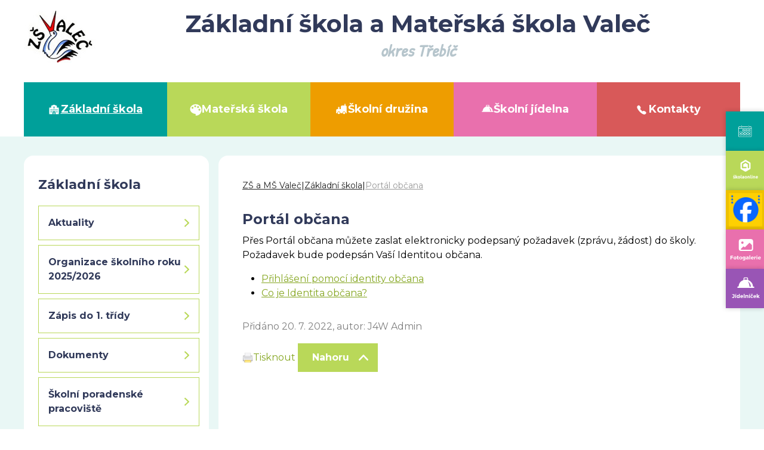

--- FILE ---
content_type: text/html; charset=utf-8
request_url: https://www.zsvalec.cz/portal-obcana/
body_size: 5542
content:
<!DOCTYPE HTML>
<html lang="cs">
<head>
<link rel="stylesheet" type="text/css" href="https://fonts.googleapis.com/css?family=PT+Sans:400,700,400italic,700italic&amp;subset=latin,latin-ext"><link rel="stylesheet" type="text/css" href="/themes/zsvalec/css/default.css" />
<link rel="stylesheet" type="text/css" href="/css/prettyPhoto.css" />
<link rel="stylesheet" type="text/css" href="/css/owl.carousel.css" />
<link rel="stylesheet" type="text/css" href="/css/owl.theme.css" />
<meta http-equiv="content-type" content="text/html; charset=utf-8" />
<script src="/scripts/js/jquery-1.9.1.min.js" type="text/javascript"></script><script src="/scripts/js/jquery.prettyPhoto.js" type="text/javascript"></script><script src="/admit/scripts/js/jquery-ui-1.10.1.custom.min.js" type="text/javascript"></script><script src="/scripts/js/js.js" type="text/javascript"></script><script src="/scripts/js/maxlength.js" type="text/javascript"></script><script src="/scripts/js/owl.carousel.min.js" type="text/javascript"></script><link rel="alternate" type="application/rss+xml" href="/rss.php" title="RSS - ZŠ a MŠ Valeč" /><link rel="shortcut icon" type="image/x-icon" href="/img/web/favicon.ico" /><meta name="viewport" content="width=device-width, initial-scale=1.0, user-scalable=yes" />
<meta name="Keywords" content="Základní škola a Mateřská škola Valeč, okres Třebíč" />
<meta name="description" content="Základní škola a Mateřská škola Valeč, Kraj Vysočina, okres Třebíč" />
<title>Portál občana - Základní škola - ZŠ a MŠ Valeč</title>


<link rel="preconnect" href="https://fonts.googleapis.com">
<link rel="preconnect" href="https://fonts.gstatic.com" crossorigin>
<link href="https://fonts.googleapis.com/css2?family=Montserrat:wght@400;500;600;700&family=Open+Sans:wght@300&family=Patrick+Hand&display=swap" rel="stylesheet">
<link rel="stylesheet" href="/assets/frontpack/photoswipe/photoswipe.css">
<link rel="stylesheet" href="/assets/frontpack/photoswipe/default-skin/default-skin.css">
<link rel="stylesheet" href="/css/micromodal.css">
</head>
<body>

<div id="top" class="page">
    <div class="header" role="banner">
        <div class="container">
        <!-- HEADER -->
<div class="group group--space-between group--header">
        <a href="/" rel="home" class="logo u-zooming">
            <div class="logo__image">
                <img src="/img/web/logo.png" alt="ZŠ a MŠ Valeč" width="120" height="103" class="image">
            </div>

            <div class="logo__text">
                <div class="logo__name">Základní škola a Mateřská škola Valeč</div>
                <div class="logo__motto">okres Třebíč</div>
            </div>
        </a>

<div class="menu-switcher">
    <button class="menu-switcher__button">
        <img src="/img/menu-icon-white.svg" alt="" class="menu-switcher__icon">
        <span class="menu-switcher__label">MENU</span>
    </button>
</div>



<div class="menu-switcher-container">
    <nav class="main-menu main-menu--top">
        
    <ul class="main-menu__items">
        <li class="main-menu__item main-menu__item--active main-menu__item--parent main-menu__item--opened">
            <div class="main-menu__item-wrapper">
                <a href="https://www.zsvalec.cz/zakladni-skola/" class="main-menu-link main-menu-link--id-108 main-menu-link--active">
                    <span class="main-menu-link__icon" style="background-image: \/files\/img\/icon_navigation_1_zakladni_skola\.svg"></span>
                    <span class="main-menu-link__label">Základní škola</span>
                </a>
                <button class="main-menu__item-arrow"></button>
            </div>

            <div class="main-menu main-menu--submenu">

    <ul class="main-menu__items">
        <li class="main-menu__item">
            <div class="main-menu__item-wrapper">
                <a href="https://www.zsvalec.cz/aktuality-zs/" class="main-menu-link main-menu-link--id-112">
                    <span class="main-menu-link__label">Aktuality</span>
                </a>
            </div>

        </li>
        <li class="main-menu__item">
            <div class="main-menu__item-wrapper">
                <a href="https://www.zsvalec.cz/organizace-skolniho-roku-2025-2026-20260107/" class="main-menu-link main-menu-link--id-645">
                    <span class="main-menu-link__label">Organizace školního roku 2025/2026</span>
                </a>
            </div>

        </li>
        <li class="main-menu__item">
            <div class="main-menu__item-wrapper">
                <a href="https://www.zsvalec.cz/zapis-do-1-tridy/" class="main-menu-link main-menu-link--id-114">
                    <span class="main-menu-link__label">Zápis do 1. třídy</span>
                </a>
            </div>

        </li>
        <li class="main-menu__item">
            <div class="main-menu__item-wrapper">
                <a href="https://www.zsvalec.cz/dokumenty-zs/" class="main-menu-link main-menu-link--id-115">
                    <span class="main-menu-link__label">Dokumenty</span>
                </a>
            </div>

        </li>
        <li class="main-menu__item">
            <div class="main-menu__item-wrapper">
                <a href="https://www.zsvalec.cz/skolni-poradenske-pracoviste/" class="main-menu-link main-menu-link--id-116">
                    <span class="main-menu-link__label">Školní poradenské pracoviště</span>
                </a>
            </div>

        </li>
        <li class="main-menu__item">
            <div class="main-menu__item-wrapper">
                <a href="https://www.zsvalec.cz/zajmova-cinnost/" class="main-menu-link main-menu-link--id-117">
                    <span class="main-menu-link__label">Zájmová činnost</span>
                </a>
            </div>

        </li>
        <li class="main-menu__item">
            <div class="main-menu__item-wrapper">
                <a href="https://www.zsvalec.cz/zakovsky-parlament/" class="main-menu-link main-menu-link--id-118">
                    <span class="main-menu-link__label">Žákovský parlament</span>
                </a>
            </div>

        </li>
        <li class="main-menu__item">
            <div class="main-menu__item-wrapper">
                <a href="https://www.zsvalec.cz/skolni-casopis/" class="main-menu-link main-menu-link--id-534">
                    <span class="main-menu-link__label">Školní časopis</span>
                </a>
            </div>

        </li>
        <li class="main-menu__item">
            <div class="main-menu__item-wrapper">
                <a href="https://www.zsvalec.cz/skolska-rada/" class="main-menu-link main-menu-link--id-119">
                    <span class="main-menu-link__label">Školská rada</span>
                </a>
            </div>

        </li>
        <li class="main-menu__item">
            <div class="main-menu__item-wrapper">
                <a href="https://www.zsvalec.cz/gis-digitalni-mapy/" class="main-menu-link main-menu-link--id-120">
                    <span class="main-menu-link__label">GIS - digitální mapy</span>
                </a>
            </div>

        </li>
        <li class="main-menu__item main-menu__item--active">
            <div class="main-menu__item-wrapper">
                <a href="https://www.zsvalec.cz/portal-obcana/" class="main-menu-link main-menu-link--id-121 main-menu-link--active main-menu-link--current">
                    <span class="main-menu-link__label">Portál občana</span>
                </a>
            </div>

        </li>
        <li class="main-menu__item">
            <div class="main-menu__item-wrapper">
                <a href="https://www.zsvalec.cz/projekty/" class="main-menu-link main-menu-link--id-122">
                    <span class="main-menu-link__label">Projekty</span>
                </a>
            </div>

        </li>
        <li class="main-menu__item">
            <div class="main-menu__item-wrapper">
                <a href="https://www.zsvalec.cz/volna-mista/" class="main-menu-link main-menu-link--id-479">
                    <span class="main-menu-link__label">Volná místa</span>
                </a>
            </div>

        </li>
    </ul>
            </div>
        </li>
        <li class="main-menu__item main-menu__item--parent">
            <div class="main-menu__item-wrapper">
                <a href="https://www.zsvalec.cz/materska-skola/" class="main-menu-link main-menu-link--id-109">
                    <span class="main-menu-link__icon" style="background-image: \/files\/img\/icon_navigation_2_mateska_skola\.svg"></span>
                    <span class="main-menu-link__label">Mateřská škola</span>
                </a>
                <button class="main-menu__item-arrow"></button>
            </div>

            <div class="main-menu main-menu--submenu">

    <ul class="main-menu__items">
        <li class="main-menu__item">
            <div class="main-menu__item-wrapper">
                <a href="https://www.zsvalec.cz/aktuality-ms/" class="main-menu-link main-menu-link--id-128">
                    <span class="main-menu-link__label">Aktuality</span>
                </a>
            </div>

        </li>
        <li class="main-menu__item">
            <div class="main-menu__item-wrapper">
                <a href="https://www.zsvalec.cz/organizace-skolniho-roku-ms/" class="main-menu-link main-menu-link--id-129">
                    <span class="main-menu-link__label">Organizace školního roku</span>
                </a>
            </div>

        </li>
        <li class="main-menu__item">
            <div class="main-menu__item-wrapper">
                <a href="https://www.zsvalec.cz/dokumenty-ms/" class="main-menu-link main-menu-link--id-130">
                    <span class="main-menu-link__label">Dokumenty</span>
                </a>
            </div>

        </li>
        <li class="main-menu__item">
            <div class="main-menu__item-wrapper">
                <a href="https://www.zsvalec.cz/zapis-do-ms-20250422/" class="main-menu-link main-menu-link--id-558">
                    <span class="main-menu-link__label">Zápis do MŠ</span>
                </a>
            </div>

        </li>
    </ul>
            </div>
        </li>
        <li class="main-menu__item main-menu__item--parent">
            <div class="main-menu__item-wrapper">
                <a href="https://www.zsvalec.cz/skolni-druzina/" class="main-menu-link main-menu-link--id-110">
                    <span class="main-menu-link__icon" style="background-image: \/files\/img\/icon_navigation_3_skolni_druzina\.svg"></span>
                    <span class="main-menu-link__label">Školní družina</span>
                </a>
                <button class="main-menu__item-arrow"></button>
            </div>

            <div class="main-menu main-menu--submenu">

    <ul class="main-menu__items">
        <li class="main-menu__item">
            <div class="main-menu__item-wrapper">
                <a href="https://www.zsvalec.cz/aktuality-sd/" class="main-menu-link main-menu-link--id-131">
                    <span class="main-menu-link__label">Aktuality</span>
                </a>
            </div>

        </li>
        <li class="main-menu__item">
            <div class="main-menu__item-wrapper">
                <a href="https://www.zsvalec.cz/dokumenty-sd/" class="main-menu-link main-menu-link--id-132">
                    <span class="main-menu-link__label">Dokumenty</span>
                </a>
            </div>

        </li>
    </ul>
            </div>
        </li>
        <li class="main-menu__item main-menu__item--parent">
            <div class="main-menu__item-wrapper">
                <a href="https://www.zsvalec.cz/skolni-jidelna/" class="main-menu-link main-menu-link--id-111">
                    <span class="main-menu-link__icon" style="background-image: \/files\/img\/icon_navigation_4_skolni_jidelna\.svg"></span>
                    <span class="main-menu-link__label">Školní jídelna</span>
                </a>
                <button class="main-menu__item-arrow"></button>
            </div>

            <div class="main-menu main-menu--submenu">

    <ul class="main-menu__items">
        <li class="main-menu__item">
            <div class="main-menu__item-wrapper">
                <a href="https://app.strava.cz/jidelnicky?jidelna=3012" target="_blank" rel="noopener" class="main-menu-link main-menu-link--id-133">
                    <span class="main-menu-link__label">Jídelníček </span>
                </a>
            </div>

        </li>
        <li class="main-menu__item">
            <div class="main-menu__item-wrapper">
                <a href="https://www.zsvalec.cz/dokumenty-sj/" class="main-menu-link main-menu-link--id-134">
                    <span class="main-menu-link__label">Dokumenty</span>
                </a>
            </div>

        </li>
    </ul>
            </div>
        </li>
        <li class="main-menu__item main-menu__item--parent">
            <div class="main-menu__item-wrapper">
                <a href="https://www.zsvalec.cz/kontakty/" class="main-menu-link main-menu-link--id-105">
                    <span class="main-menu-link__icon" style="background-image: \/files\/img\/icon_navigation_5_kontakty\.svg"></span>
                    <span class="main-menu-link__label">Kontakty</span>
                </a>
                <button class="main-menu__item-arrow"></button>
            </div>

            <div class="main-menu main-menu--submenu">

    <ul class="main-menu__items">
        <li class="main-menu__item">
            <div class="main-menu__item-wrapper">
                <a href="https://www.zsvalec.cz/ucitele-zs/" class="main-menu-link main-menu-link--id-135">
                    <span class="main-menu-link__label">Pedagogičtí pracovníci ZŠ</span>
                </a>
            </div>

        </li>
        <li class="main-menu__item">
            <div class="main-menu__item-wrapper">
                <a href="https://www.zsvalec.cz/ucitele-ms/" class="main-menu-link main-menu-link--id-136">
                    <span class="main-menu-link__label">Pedagogičtí pracovníci MŠ</span>
                </a>
            </div>

        </li>
        <li class="main-menu__item">
            <div class="main-menu__item-wrapper">
                <a href="https://www.zsvalec.cz/ostatni-zamestnanci/" class="main-menu-link main-menu-link--id-137">
                    <span class="main-menu-link__label">Ostatní zaměstnanci</span>
                </a>
            </div>

        </li>
    </ul>
            </div>
        </li>
    </ul>

    </nav>
</div>
</div>
        <!-- HEADER END -->
        </div>
    </div>


    <div class="horizontalmenu-outer">
        <div class="horizontalmenu">
            <div class="container">
            <!-- HORIZONTALMENU -->
<div class="m0_0 horizontalmenu__item"><a class="horizontalmenuLink m0_0hov horizontalmenuLink--active" href="https://www.zsvalec.cz/zakladni-skola/"><span class="menu_icon icon_id108 horizontalmenuLink__icon" style="background-image:url(/files/img/icon_navigation_1_zakladni_skola.svg)"></span><span class="horizontalmenuLink__label">Základní škola</span></a></div><div class="m0_0 horizontalmenu__item"><a class="horizontalmenuLink" href="https://www.zsvalec.cz/materska-skola/"><span class="menu_icon icon_id109 horizontalmenuLink__icon" style="background-image:url(/files/img/icon_navigation_2_mateska_skola.svg)"></span><span class="horizontalmenuLink__label">Mateřská škola</span></a></div><div class="m0_0 horizontalmenu__item"><a class="horizontalmenuLink" href="https://www.zsvalec.cz/skolni-druzina/"><span class="menu_icon icon_id110 horizontalmenuLink__icon" style="background-image:url(/files/img/icon_navigation_3_skolni_druzina.svg)"></span><span class="horizontalmenuLink__label">Školní družina</span></a></div><div class="m0_0 horizontalmenu__item"><a class="horizontalmenuLink" href="https://www.zsvalec.cz/skolni-jidelna/"><span class="menu_icon icon_id111 horizontalmenuLink__icon" style="background-image:url(/files/img/icon_navigation_4_skolni_jidelna.svg)"></span><span class="horizontalmenuLink__label">Školní jídelna</span></a></div><div class="m0_0 horizontalmenu__item"><a class="horizontalmenuLink" href="https://www.zsvalec.cz/kontakty/"><span class="menu_icon icon_id105 horizontalmenuLink__icon" style="background-image:url(/files/img/icon_navigation_5_kontakty.svg)"></span><span class="horizontalmenuLink__label">Kontakty</span></a></div>            <!-- HORIZONTALMENU END -->
            </div>
        </div>

    </div>

    <div class="body" role="main">
        <div class="container">
            <div class="grid grid--4cols@md">
                <div class="grid__item grid__item--3cols@md order-2@md">
                    <!-- RIGHT BLOCK -->
                    <div class="stack stack--page-content">
                        <div class="stack__item stack__item--gap-xl">
                            <div class="navigation"><a href="https://www.zsvalec.cz/" class="navigation__item">ZŠ a MŠ Valeč</a> <span class="navigation__separator">|</span> <a href="https://www.zsvalec.cz/zakladni-skola/" class="navigation__item">Základní škola</a> <span class="navigation__separator">|</span> <a href="https://www.zsvalec.cz/portal-obcana/" class="navigation__item">Portál občana</a></div>
                        </div>

                        <div class="stack__item">
<div class="content">
    <div class="stack">
        <div class="stack__item">



    <h1>Portál občana</h1>
    <div class="methodone ctext"><p>Přes Port&aacute;l občana můžete zaslat elektronicky podepsan&yacute; požadavek (zpr&aacute;vu, ž&aacute;dost) do &scaron;koly. Požadavek bude podeps&aacute;n Va&scaron;&iacute;&nbsp;Identitou občana.</p>

<ul>
	<li><a href="https://nia.identitaobcana.cz/FPSTS/selectRealm.aspx?wa=wsignin1.0&amp;wtrealm=urn%3amicrosoft%3acgg2010%3afpsts&amp;wctx=wa%3dwsignin1.0%26wtrealm%3dhttps%253a%252f%252fwww.zsvalec.cz%26wreply%3dhttps%253a%252f%252fwww.zsvalec.cz%26wctx%3did%253d_7tbhyh8cdw%2526relayState%253d%2526tknprofile%253dSAML2_0%26wreq%3dcookievalueptr" target="_blank">Přihl&aacute;&scaron;en&iacute; pomoc&iacute; identity občana</a></li>
	<li><a href="https://info.identitaobcana.cz/" target="_blank">Co je Identita občana?</a></li>
</ul>
</div>

    <p class="p_margin confoot1">Přidáno 20. 7. 2022, autor: J4W Admin</p>




        </div>

        <div class="stack__item">
            <p class="p_margin confoot2"><a href="javascript:window.print();"><img src="/img/icon-tisk.png" alt="tisk"> <span>Tisknout</span></a> &nbsp; <a href="javascript:void(0);" class="scrolltop"><span>Nahoru</span></a></p>
        </div>
    </div>
</div>
                        </div>
                    </div>
                    <!-- RIGHT BLOCK END -->
                </div>

                <div class="grid__item order-1@md">
                    <!-- LEFT BLOCK -->
<div class="stack">
    <div class="stack__item stack__item">
        <div class="contentBox">
            <div class="contentBox__content">



<nav class="contextMenu contextMenu--id-108">
    <div class="contextMenu__header">
        <a href="https://www.zsvalec.cz/zakladni-skola/" class="contextMenuLink contextMenuLink--id-108 contextMenuLink--header">
            <span class="contextMenuLink__label">Základní škola</span>
        </a>
    </div>


    <ul class="contextMenu__items">
        <li class="contextMenu__item">
            <a href="https://www.zsvalec.cz/aktuality-zs/" class="contextMenuLink contextMenuLink--id-112">
                <span class="contextMenuLink__label">Aktuality</span>
            </a>

        </li>
        <li class="contextMenu__item">
            <a href="https://www.zsvalec.cz/organizace-skolniho-roku-2025-2026-20260107/" class="contextMenuLink contextMenuLink--id-645">
                <span class="contextMenuLink__label">Organizace školního roku 2025/2026</span>
            </a>

        </li>
        <li class="contextMenu__item">
            <a href="https://www.zsvalec.cz/zapis-do-1-tridy/" class="contextMenuLink contextMenuLink--id-114">
                <span class="contextMenuLink__label">Zápis do 1. třídy</span>
            </a>

        </li>
        <li class="contextMenu__item">
            <a href="https://www.zsvalec.cz/dokumenty-zs/" class="contextMenuLink contextMenuLink--id-115">
                <span class="contextMenuLink__label">Dokumenty</span>
            </a>

        </li>
        <li class="contextMenu__item">
            <a href="https://www.zsvalec.cz/skolni-poradenske-pracoviste/" class="contextMenuLink contextMenuLink--id-116">
                <span class="contextMenuLink__label">Školní poradenské pracoviště</span>
            </a>

        </li>
        <li class="contextMenu__item">
            <a href="https://www.zsvalec.cz/zajmova-cinnost/" class="contextMenuLink contextMenuLink--id-117">
                <span class="contextMenuLink__label">Zájmová činnost</span>
            </a>

        </li>
        <li class="contextMenu__item">
            <a href="https://www.zsvalec.cz/zakovsky-parlament/" class="contextMenuLink contextMenuLink--id-118">
                <span class="contextMenuLink__label">Žákovský parlament</span>
            </a>

        </li>
        <li class="contextMenu__item">
            <a href="https://www.zsvalec.cz/skolni-casopis/" class="contextMenuLink contextMenuLink--id-534">
                <span class="contextMenuLink__label">Školní časopis</span>
            </a>

        </li>
        <li class="contextMenu__item">
            <a href="https://www.zsvalec.cz/skolska-rada/" class="contextMenuLink contextMenuLink--id-119">
                <span class="contextMenuLink__label">Školská rada</span>
            </a>

        </li>
        <li class="contextMenu__item">
            <a href="https://www.zsvalec.cz/gis-digitalni-mapy/" class="contextMenuLink contextMenuLink--id-120">
                <span class="contextMenuLink__label">GIS - digitální mapy</span>
            </a>

        </li>
        <li class="contextMenu__item contextMenu__item--active">
            <a href="https://www.zsvalec.cz/portal-obcana/" class="contextMenuLink contextMenuLink--id-121 contextMenuLink--active contextMenuLink--current">
                <span class="contextMenuLink__label">Portál občana</span>
            </a>

        </li>
        <li class="contextMenu__item">
            <a href="https://www.zsvalec.cz/projekty/" class="contextMenuLink contextMenuLink--id-122">
                <span class="contextMenuLink__label">Projekty</span>
            </a>

        </li>
        <li class="contextMenu__item">
            <a href="https://www.zsvalec.cz/volna-mista/" class="contextMenuLink contextMenuLink--id-479">
                <span class="contextMenuLink__label">Volná místa</span>
            </a>

        </li>
    </ul>
</nav>
            </div>
        </div>
    </div>

    <div class="stack__item stack__item">
        <div class="contentBox">
            <div class="contentBox__content">
                <script type="text/javascript">
                wg_cal(1, null, null, 'wg_calendar');
                </script>
                <div class="wg_calendar" id="wg_calendar"><img src="/img/loader.gif" alt="loader"> Načítám...</div>
            </div>
        </div>
    </div>

    <div class="stack__item stack__item">
        <div class="contentBox leftBox">
            <h2 class="contentBox__header">
                Nejnovější album
            </h2>

            <div class="contentBox__content">
                <div class="newGalleries">
                    <a href="/fotogalerie/?id=4163" class="newGallery">
                        <span class="newGallery__thumb">
                            <img src="/admit/class/timthumb/timthumb.php?src=%2Ffiles%2Fimg%2F1768822506_image-22-.jpg&amp;ar=1&amp;w=248&amp;h=186" class="image" alt="">
                        </span>
                        <span class="newGallery__label">LVK - Ostružná</span>
                    </a>
                </div>
            </div>
        </div>
    </div>

    <div class="stack__item">
        <div class="contentBox leftBox">
            <div class="contentBox__content">
                <img src="/files/img/202209191635_fondvysociny_240x80.png" alt="Fond Vysočiny" class="image fond-image">
            </div>
        </div>
    </div>
</div>


<script type="text/javascript">

// POLL START
load_polls();

function load_polls() {
    $(document).ready(function(){

        $(".anketa3").each(function() {
            var id_poll3 = $(this).attr('id');
            id_poll3_rep = id_poll3.replace('id', '');
            $.ajax({
              url: "/scripts/poll.php",
              data: {a: 'show', id: id_poll3_rep},
              cache: false,
              success: function(html){
                $("#"+id_poll3).html(html);
              }
            });
        });

        /* // stara verze nacteni
        var id_poll3 = $(".anketa3").attr('id');
        //$("#"+$(this).attr("id"))
        id_poll3_rep = id_poll3.replace('id', '');
        $.ajax({
          url: "/scripts/poll.php",
          data: {a: 'show', id: id_poll3_rep},
          cache: false,
          success: function(html){
            $("#"+id_poll3).html(html);
          }
        });
        */
        
    });
}

function voice(id_poll,id_ans) {
  $(document).ready(function(){
    $.ajax({
        type: 'GET',
        url: "/scripts/poll.php?a=insert&id_poll="+id_poll+"&id_ans="+id_ans,
        cache: false,
        data: {a: 'insert', id_poll: id_poll, id_ans: id_ans},
        success: function(){
            alert('Děkujeme za Váš hlas v anketě.');
            location.reload();
        }
    });
  });
}
// POLL END



</script>
                    <!-- LEFT BLOCK END -->
                </div>
            </div>
        </div>

<div class="speedDial speedDial--onRight@md">
        <a class="speedDialLink" href="/userfiles/file/Z%C3%A1kladn%C3%AD-%C5%A1kola/Rozvrh%20Vysko%C4%8Dilov%C3%A1.pdf">
            <span class="speedDialLink__icon speedDialLink__icon--switchable"><img src="/files/img/icon_navrh-bez-nazvu-5-.png" alt=""></span>
            <span class="speedDialLink__label">Rozvrh hodin</span>
        </a>
        <a class="speedDialLink" href="https://www.skolaonline.cz/prihlaseni/" target="_blank" rel="noopener">
            <span class="speedDialLink__icon speedDialLink__icon--switchable"><img src="/files/img/icon_logo3.png" alt=""></span>
            <span class="speedDialLink__label">Školaonline</span>
        </a>
        <a class="speedDialLink" href="https://www.facebook.com/profile.php?id=61576581323289&amp;locale=cs_CZ" target="_blank" rel="noopener">
            <span class="speedDialLink__icon speedDialLink__icon--switchable"><img src="/files/img/icon_navrh-bez-nazvu-7-.png" alt=""></span>
            <span class="speedDialLink__label">Facebook</span>
        </a>
        <a class="speedDialLink" href="https://www.zsvalec.cz/fotogalerie/">
            <span class="speedDialLink__icon speedDialLink__icon--switchable"><img src="/files/img/icon_menu_2_fotogalerie.svg" alt=""></span>
            <span class="speedDialLink__label">Fotogalerie</span>
        </a>
        <a class="speedDialLink" href="https://app.strava.cz/jidelnicky?jidelna=3012" target="_blank" rel="noopener">
            <span class="speedDialLink__icon speedDialLink__icon--switchable"><img src="/files/img/icon_menu_5_jidelnicek.svg" alt=""></span>
            <span class="speedDialLink__label">Jídelníček</span>
        </a>
</div>
        

<div class="partners">
    <div class="container">
        <div class="partnersSlider">
            <div class="partnersSlider__title">Projekty</div>

            <div class="partnersSlider__items">
                <div class="partnersSliderItem">
                    <div class="partnersSliderItem__content">
                        <a class="partnersSliderItem__link" href="http://www.fgdoskol.cz/pro-skoly/fgs/" target="_blank" rel="noopener"><img src="/admit/class/timthumb/timthumb.php?src=%2Ffiles%2Fimg%2F202208191530_loga_1.jpg&amp;ar=1&amp;w=100&amp;h=102" alt="Finanční gramotnost do škol" class="partnersSliderItem__image"></a>
                    </div>
                </div>
                <div class="partnersSliderItem">
                    <div class="partnersSliderItem__content">
                        <a class="partnersSliderItem__link" href="http://www.ovoceazeleninadoskol.cz/" target="_blank" rel="noopener"><img src="/admit/class/timthumb/timthumb.php?src=%2Ffiles%2Fimg%2F202208191530_loga_2.jpg&amp;ar=1&amp;w=100&amp;h=96" alt="Ovoce a zelenina do škol" class="partnersSliderItem__image"></a>
                    </div>
                </div>
                <div class="partnersSliderItem">
                    <div class="partnersSliderItem__content">
                        <a class="partnersSliderItem__link" href="http://www.recyklohrani.cz/cs/" target="_blank" rel="noopener"><img src="/admit/class/timthumb/timthumb.php?src=%2Ffiles%2Fimg%2F202208191530_loga_3.jpg&amp;ar=1&amp;w=100&amp;h=90" alt="Recyklo hraní" class="partnersSliderItem__image"></a>
                    </div>
                </div>
                <div class="partnersSliderItem">
                    <div class="partnersSliderItem__content">
                        <a class="partnersSliderItem__link" href="https://opvvv.msmt.cz/" target="_blank" rel="noopener"><img src="/admit/class/timthumb/timthumb.php?src=%2Ffiles%2Fimg%2F202208191531_loga_4.jpg&amp;ar=1&amp;w=98&amp;h=122" alt="OPVVV" class="partnersSliderItem__image"></a>
                    </div>
                </div>
                <div class="partnersSliderItem">
                    <div class="partnersSliderItem__content">
                        <a class="partnersSliderItem__link" href="https://www.planobnovycr.cz/" target="_blank" rel="noopener"><img src="/admit/class/timthumb/timthumb.php?src=%2Ffiles%2Fimg%2F202209191638_npo.jpg&amp;ar=1&amp;w=100&amp;h=42" alt="Národní plán obnovy" class="partnersSliderItem__image"></a>
                    </div>
                </div>
                <div class="partnersSliderItem">
                    <div class="partnersSliderItem__content">
                        <a class="partnersSliderItem__link" href="https://opjak.cz/" target="_blank" rel="noopener"><img src="/admit/class/timthumb/timthumb.php?src=%2Ffiles%2Fimg%2F202309291615_eu-ms-mt-barevna-cmyk.jpg&amp;ar=1&amp;w=100&amp;h=14" alt="Operační program Jan Amos Komenský" class="partnersSliderItem__image"></a>
                    </div>
                </div>
            </div>
        </div>
    </div>
</div>
        
    </div>

    <div class="footer" role="contentinfo">
        <div class="container">
        <!-- FOOTER -->
<div class="grid grid--2cols@sm grid--4cols@md">
    <div class="grid__item">
        <div class="footerItem">
            <div class="footerItem__title">
                <h2 class="footerItem__label">Adresa školy</h2>
            </div>

            <div class="footerItem__content">
                <div class="text--small">

                    <p><strong>Z&aacute;kladn&iacute; &scaron;kola a&nbsp;Mateřsk&aacute; &scaron;kola Valeč</strong><br />
Valeč 222,<br />
675&nbsp;53, okres Třeb&iacute;č</p>

                </div>
            </div>
        </div>
    </div>
    <div class="grid__item">
        <div class="footerItem">
            <div class="footerItem__title">
                <h2 class="footerItem__label">Rychlé kontakty ZŠ</h2>
            </div>

            <div class="footerItem__content">
                <div class="text--small">

                    <p><span class="contact-phone">+420 561 200 001</span><br />
<span class="contact-email">zsvalec@zsvalec.cz</span></p>

                </div>
            </div>
        </div>
    </div>
    <div class="grid__item">
        <div class="footerItem">
            <div class="footerItem__title">
                <h2 class="footerItem__label">Rychlé kontakty MŠ</h2>
            </div>

            <div class="footerItem__content">
                <div class="text--small">

                    <p><span class="contact-phone">+420 739 471 831</span><br />
<span class="contact-email">materskaskola@zsvalec.cz</span></p>

                </div>
            </div>
        </div>
    </div>
    <div class="grid__item">
        <div class="footerItem">
            <div class="footerItem__title">
                <h2 class="footerItem__label">Zřizovatel</h2>
            </div>

            <div class="footerItem__content">
                <div class="text--small">
                    <p class="text--center">
                        <img src="/admit/class/timthumb/timthumb.php?src=%2Ffiles%2Fimg%2F202208191528_obec_valec.png&amp;ar=1&amp;w=54" class="image" alt="">
                    </p>

                    <p>Obec Valeč</p>

                </div>
            </div>
        </div>
    </div>
</div>



        <!-- FOOTER END -->
        </div>
    </div>

    <div class="webauthor" role="contentinfo">
        <div class="container">
            <div class="group group--space-between">
                <div class="text--small">
                    <a href="https://www.zsvalec.cz/prohlaseni-o-pristupnosti/">Prohlášení o přístupnosti</a>
                </div>

                <div class="text--small">
<span>Webové stránky vytvořila společnost</span> <a href="https://www.just4web.cz/" title="Developed by just4web.cz s.r.o.">just4web.cz&nbsp;s.r.o.</a> <sup style="font-size:60%;">(J4W-RS&nbsp;v7.0)</sup>
                </div>
            </div>
        </div>
    </div>






</div>






<script src="/assets/nette/forms/netteForms.js" async></script>
<script src="/assets/frontpack/photoswipe/photoswipe.min.js"></script>
<script src="/assets/frontpack/photoswipe/photoswipe-ui-default.min.js"></script>
<script src="/assets/npm-asset/micromodal/micromodal.min.js"></script>
<script src="/scripts/js/photo-swipe.js"></script>
<script src="/scripts/js/lang-switcher.js"></script>
<script src="/scripts/js/js-counter.js"></script>
<script src="/scripts/js/micromodal.js"></script>
<script src="/scripts/js/popup.js"></script>
<script src="/scripts/js/menu-switcher.js"></script>
<script src="/scripts/js/main-menu.js"></script>
<script type="text/javascript">
window.onload=function() {
    //load_polls(); // je v menu.php
    show_sign();
};

$(".partnersSlider__items").owlCarousel({
        autoplay: true,
        autoplayTimeout: 1500,
        autoplayHoverPause: true,
        nav: true,
        navText: ["předchozí","další"],
        loop: true,
        // margin: 25,
        responsive: {
            0: {
                items: 1
            },

            400: {
                items: 2
            },

            550: {
                items: 3
            },

            700: {
                items: 4
            }
        }
    });
</script>

</body>
</html>


--- FILE ---
content_type: text/css
request_url: https://www.zsvalec.cz/themes/zsvalec/css/default.css
body_size: 9999
content:
html,
body,
div,
span,
applet,
object,
iframe,
h1,
h2,
h3,
h4,
h5,
h6,
p,
blockquote,
pre,
a,
abbr,
acronym,
address,
big,
cite,
code,
del,
dfn,
em,
img,
ins,
kbd,
q,
s,
samp,
small,
strike,
strong,
sub,
sup,
tt,
var,
b,
u,
i,
center,
dl,
dt,
dd,
ol,
ul,
li,
fieldset,
form,
label,
legend,
table,
caption,
tbody,
tfoot,
thead,
tr,
th,
td,
article,
aside,
canvas,
details,
embed,
figure,
figcaption,
footer,
header,
hgroup,
menu,
nav,
output,
ruby,
section,
summary,
time,
mark,
audio,
video {
margin: 0;
padding: 0;
border: 0;
font-size: 100%;
font: inherit;
vertical-align: baseline;
}
/* HTML5 display-role reset for older browsers */
article,
aside,
details,
figcaption,
figure,
footer,
header,
hgroup,
menu,
nav,
section {
display: block;
}
body {
line-height: 1;
}
ol,
ul {
list-style: none;
}
blockquote,
q {
quotes: none;
}
blockquote:before,
blockquote:after,
q:before,
q:after {
content: '';
content: none;
}
table {
border-collapse: collapse;
border-spacing: 0;
}
@-ms-viewport {
width: device-width;
}
body {
line-height: 1.5;
font-family: 'Arial CE', 'Helvetica CE', Arial, Verdana, Helvetica, sans-serif;
text-align: left;
}
/* margin bottom */
address,
dl,
p,
pre,
ol,
table,
ul {
margin-bottom: 1em;
}
ul ul,
ol ol,
ul ol,
ol ul {
margin-bottom: 0em;
}
ul,
ol,
dd {
margin-left: 2em;
}
ul {
list-style-type: disc;
}
ol {
list-style-type: decimal;
}
/* extra margin */
blockquote {
margin-bottom: 2em;
margin-top: 2em;
}
h1 + blockquote,
h2 + blockquote,
h3 + blockquote,
h4 + blockquote,
h5 + blockquote,
h6 + blockquote {
margin-top: 0;
}
/* overflow */
pre {
overflow: auto;
}
/* font size */
sub,
sup,
small {
font-size: smaller;
}
big {
font-size: larger;
}
/* vertical align */
sub {
vertical-align: sub;
}
sup {
vertical-align: super;
}
/* monospace font */
code,
kbd,
pre,
samp,
tt,
var,
listing {
font-family: monospace;
text-indent: 0;  /* <code> inline-block fix */
}
/* code output */
pre {
-o-tab-size: 4;
-moz-tab-size: 4;
tab-size: 4;
}
pre code {
display: inline;  /* <code> inline-block fix */
}
/* italic */
address,
blockquote,
cite,
dfn,
em,
i,
ins,
q,
var {
font-style: italic;
}
/* bold */
b,
kbd,
strong,
th {
font-weight: bold;
}
/* underline */
a,
u {
text-decoration: underline;
}
/* line through */
del,
s,
strike {
text-decoration: line-through;
}
/* text decoration */
ins {
text-decoration: none;
}
/* heading */
h1,
h2,
h3,
h4,
h5,
h6 {
font-weight: bold;
margin-top: 1em;
}
h1:first-child,
h2:first-child,
h3:first-child,
h4:first-child,
h5:first-child,
h6:first-child {
margin-top: 0;
}
h1 {
font-size: 250%;
line-height: 1.2;
margin-bottom: 0.4em; /* 16 / 40 */
}
h2 {
font-size: 200%;
line-height: 1.25;
margin-bottom: 0.5em; /* 16 / 32 */
}
h3 {
font-size: 175%;
line-height: 1.286;
margin-bottom: 0.571em; /* 16 / 28 */
}
h4 {
font-size: 150%;
line-height: 1.167;
margin-bottom: 0.667em; /* 16 / 24 */
}
h5 {
font-size: 125%;
line-height: 1.2;
margin-bottom: 0.8em; /* 16 / 20 */
}
h6 {
font-size: 100%;
line-height: 1.25;
margin-bottom: 1em;
}
/* tables */
caption,
tbody,
tfoot,
thead,
tr,
th,
td {
vertical-align: inherit;
}
td,
th,
caption {
padding: 0.2em 0.6em;
text-align: left;
}
th {
text-align: center;
}
/*fix for IE6, IE7*/
th p {
text-align: left;
}
/*ix for IE7*/
caption {
text-align: center;
}
form td,
form tr {
border: none;
}
/* forms */
fieldset {
border: 1px solid #bbb;
margin-bottom: 1em;
padding: 0.6em 1em 1em;
}
legend {
margin-left: 0.2em;
padding: 0 0.4em;
}
/* HTML5 */
mark {
color: #000;
background-color: #ff0;
padding: 1px 3px;
}
/* other */
hr {
background: transparent;
height: 1px;
border-width: 0;
border-top: 0.25em solid #e8e8e8;
margin-bottom: 1em;
}
/* other - deprecated */
center {
text-align: center;
}
a {
color: #0044aa;
}
body {
background: #fff;
color: #000;
}
table,
th,
td {
vertical-align: middle;
}
caption,
th,
td {
text-align: left;
font-weight: normal;
}
:focus {
outline: 0;
}
@media print {
body {
font-family: Georgia, 'Times New CE', 'Times CE', 'Times New Roman', Times, serif;
padding: 1cm;
}
a {
text-decoration: underline;
}
.header,
.horizontalmenu,
.footer,
.webauthor {
display: none;
}
.confoot2 {
display:none;
}
}
body {
font-family: 'Montserrat', sans-serif;
}
a {
color: #85a621;
text-decoration: underline;
}
h1 {
font-size: 150%;
color: rgb(49, 58, 90);
font-weight: bold;
}
h2 {
font-size: 137.5%;
color: rgb(49, 58, 90);
font-weight: bold;
}
h3,
h4,
h5,
h6 {
font-size: 112.5%;
color: rgb(49, 58, 90);
font-weight: bold;
}
.container {
max-width: 75em;
margin-left: auto;
margin-right: auto;
padding: 0 1em;
}
.container--small {
max-width: 60em;
}
.container--wide {
max-width: none;
}
.grid {
display: grid;
gap: 1em;
grid-template-columns: 1fr;
}
.grid--2cols {
grid-template-columns: repeat(2, 1fr);
}
.grid--3cols {
grid-template-columns: repeat(3, 1fr);
}
.grid--4cols {
grid-template-columns: repeat(4, 1fr);
}
.grid--5cols {
grid-template-columns: repeat(5, 1fr);
}
.grid--6cols {
grid-template-columns: repeat(6, 1fr);
}
.grid--7cols {
grid-template-columns: repeat(7, 1fr);
}
.grid--8cols {
grid-template-columns: repeat(8, 1fr);
}
.grid--9cols {
grid-template-columns: repeat(9, 1fr);
}
.grid--10cols {
grid-template-columns: repeat(10, 1fr);
}
.grid--11cols {
grid-template-columns: repeat(11, 1fr);
}
.grid--12cols {
grid-template-columns: repeat(12, 1fr);
}
.grid__item,
.grid__item--1col {
grid-column: span 1;
min-width: 0; /* https://stackoverflow.com/a/43312314 */
}
.grid__item--2cols {
grid-column: span 2;
}
.grid__item--3cols {
grid-column: span 3;
}
.grid__item--4cols {
grid-column: span 4;
}
.grid__item--5cols {
grid-column: span 5;
}
.grid__item--6cols {
grid-column: span 6;
}
.grid__item--7cols {
grid-column: span 7;
}
.grid__item--8cols {
grid-column: span 8;
}
.grid__item--9cols {
grid-column: span 9;
}
.grid__item--10cols {
grid-column: span 10;
}
.grid__item--11cols {
grid-column: span 11;
}
.grid__item--12cols {
grid-column: span 12;
}
@media only screen and (min-width:30em) {
.grid--2cols\@xs {
grid-template-columns: repeat(2, 1fr);
}
.grid--3cols\@xs {
grid-template-columns: repeat(3, 1fr);
}
.grid--4cols\@xs {
grid-template-columns: repeat(4, 1fr);
}
.grid--5cols\@xs {
grid-template-columns: repeat(5, 1fr);
}
.grid--6cols\@xs {
grid-template-columns: repeat(6, 1fr);
}
.grid--7cols\@xs {
grid-template-columns: repeat(7, 1fr);
}
.grid--8cols\@xs {
grid-template-columns: repeat(8, 1fr);
}
.grid--9cols\@xs {
grid-template-columns: repeat(9, 1fr);
}
.grid--10cols\@xs {
grid-template-columns: repeat(10, 1fr);
}
.grid--11cols\@xs {
grid-template-columns: repeat(11, 1fr);
}
.grid--12cols\@xs {
grid-template-columns: repeat(12, 1fr);
}
.grid__item--1col\@xs {
grid-column: span 1;
}
.grid__item--2cols\@xs {
grid-column: span 2;
}
.grid__item--3cols\@xs {
grid-column: span 3;
}
.grid__item--4cols\@xs {
grid-column: span 4;
}
.grid__item--5cols\@xs {
grid-column: span 5;
}
.grid__item--6cols\@xs {
grid-column: span 6;
}
.grid__item--7cols\@xs {
grid-column: span 7;
}
.grid__item--8cols\@xs {
grid-column: span 8;
}
.grid__item--9cols\@xs {
grid-column: span 9;
}
.grid__item--10cols\@xs {
grid-column: span 10;
}
.grid__item--11cols\@xs {
grid-column: span 11;
}
.grid__item--12cols\@xs {
grid-column: span 12;
}
}
@media only screen and (min-width:40em) {
.grid--2cols\@sm {
grid-template-columns: repeat(2, 1fr);
}
.grid--3cols\@sm {
grid-template-columns: repeat(3, 1fr);
}
.grid--4cols\@sm {
grid-template-columns: repeat(4, 1fr);
}
.grid--5cols\@sm {
grid-template-columns: repeat(5, 1fr);
}
.grid--6cols\@sm {
grid-template-columns: repeat(6, 1fr);
}
.grid--7cols\@sm {
grid-template-columns: repeat(7, 1fr);
}
.grid--8cols\@sm {
grid-template-columns: repeat(8, 1fr);
}
.grid--9cols\@sm {
grid-template-columns: repeat(9, 1fr);
}
.grid--10cols\@sm {
grid-template-columns: repeat(10, 1fr);
}
.grid--11cols\@sm {
grid-template-columns: repeat(11, 1fr);
}
.grid--12cols\@sm {
grid-template-columns: repeat(12, 1fr);
}
.grid__item--1col\@sm {
grid-column: span 1;
}
.grid__item--2cols\@sm {
grid-column: span 2;
}
.grid__item--3cols\@sm {
grid-column: span 3;
}
.grid__item--4cols\@sm {
grid-column: span 4;
}
.grid__item--5cols\@sm {
grid-column: span 5;
}
.grid__item--6cols\@sm {
grid-column: span 6;
}
.grid__item--7cols\@sm {
grid-column: span 7;
}
.grid__item--8cols\@sm {
grid-column: span 8;
}
.grid__item--9cols\@sm {
grid-column: span 9;
}
.grid__item--10cols\@sm {
grid-column: span 10;
}
.grid__item--11cols\@sm {
grid-column: span 11;
}
.grid__item--12cols\@sm {
grid-column: span 12;
}
}
@media only screen and (min-width:60em) {
.grid--2cols\@md {
grid-template-columns: repeat(2, 1fr);
}
.grid--3cols\@md {
grid-template-columns: repeat(3, 1fr);
}
.grid--4cols\@md {
grid-template-columns: repeat(4, 1fr);
}
.grid--5cols\@md {
grid-template-columns: repeat(5, 1fr);
}
.grid--6cols\@md {
grid-template-columns: repeat(6, 1fr);
}
.grid--7cols\@md {
grid-template-columns: repeat(7, 1fr);
}
.grid--8cols\@md {
grid-template-columns: repeat(8, 1fr);
}
.grid--9cols\@md {
grid-template-columns: repeat(9, 1fr);
}
.grid--10cols\@md {
grid-template-columns: repeat(10, 1fr);
}
.grid--11cols\@md {
grid-template-columns: repeat(11, 1fr);
}
.grid--12cols\@md {
grid-template-columns: repeat(12, 1fr);
}
.grid__item--1col\@md {
grid-column: span 1;
}
.grid__item--2cols\@md {
grid-column: span 2;
}
.grid__item--3cols\@md {
grid-column: span 3;
}
.grid__item--4cols\@md {
grid-column: span 4;
}
.grid__item--5cols\@md {
grid-column: span 5;
}
.grid__item--6cols\@md {
grid-column: span 6;
}
.grid__item--7cols\@md {
grid-column: span 7;
}
.grid__item--8cols\@md {
grid-column: span 8;
}
.grid__item--9cols\@md {
grid-column: span 9;
}
.grid__item--10cols\@md {
grid-column: span 10;
}
.grid__item--11cols\@md {
grid-column: span 11;
}
.grid__item--12cols\@md {
grid-column: span 12;
}
}
@media only screen and (min-width:75em) {
.grid--2cols\@lg {
grid-template-columns: repeat(2, 1fr);
}
.grid--3cols\@lg {
grid-template-columns: repeat(3, 1fr);
}
.grid--4cols\@lg {
grid-template-columns: repeat(4, 1fr);
}
.grid--5cols\@lg {
grid-template-columns: repeat(5, 1fr);
}
.grid--6cols\@lg {
grid-template-columns: repeat(6, 1fr);
}
.grid--7cols\@lg {
grid-template-columns: repeat(7, 1fr);
}
.grid--8cols\@lg {
grid-template-columns: repeat(8, 1fr);
}
.grid--9cols\@lg {
grid-template-columns: repeat(9, 1fr);
}
.grid--10cols\@lg {
grid-template-columns: repeat(10, 1fr);
}
.grid--11cols\@lg {
grid-template-columns: repeat(11, 1fr);
}
.grid--12cols\@lg {
grid-template-columns: repeat(12, 1fr);
}
.grid__item--1col\@lg {
grid-column: span 1;
}
.grid__item--2cols\@lg {
grid-column: span 2;
}
.grid__item--3cols\@lg {
grid-column: span 3;
}
.grid__item--4cols\@lg {
grid-column: span 4;
}
.grid__item--5cols\@lg {
grid-column: span 5;
}
.grid__item--6cols\@lg {
grid-column: span 6;
}
.grid__item--7cols\@lg {
grid-column: span 7;
}
.grid__item--8cols\@lg {
grid-column: span 8;
}
.grid__item--9cols\@lg {
grid-column: span 9;
}
.grid__item--10cols\@lg {
grid-column: span 10;
}
.grid__item--11cols\@lg {
grid-column: span 11;
}
.grid__item--12cols\@lg {
grid-column: span 12;
}
}
@media only screen and (min-width:112em) {
.grid--2cols\@xl {
grid-template-columns: repeat(2, 1fr);
}
.grid--3cols\@xl {
grid-template-columns: repeat(3, 1fr);
}
.grid--4cols\@xl {
grid-template-columns: repeat(4, 1fr);
}
.grid--5cols\@xl {
grid-template-columns: repeat(5, 1fr);
}
.grid--6cols\@xl {
grid-template-columns: repeat(6, 1fr);
}
.grid--7cols\@xl {
grid-template-columns: repeat(7, 1fr);
}
.grid--8cols\@xl {
grid-template-columns: repeat(8, 1fr);
}
.grid--9cols\@xl {
grid-template-columns: repeat(9, 1fr);
}
.grid--10cols\@xl {
grid-template-columns: repeat(10, 1fr);
}
.grid--11cols\@xl {
grid-template-columns: repeat(11, 1fr);
}
.grid--12cols\@xl {
grid-template-columns: repeat(12, 1fr);
}
.grid__item--1col\@xl {
grid-column: span 1;
}
.grid__item--2cols\@xl {
grid-column: span 2;
}
.grid__item--3cols\@xl {
grid-column: span 3;
}
.grid__item--4cols\@xl {
grid-column: span 4;
}
.grid__item--5cols\@xl {
grid-column: span 5;
}
.grid__item--6cols\@xl {
grid-column: span 6;
}
.grid__item--7cols\@xl {
grid-column: span 7;
}
.grid__item--8cols\@xl {
grid-column: span 8;
}
.grid__item--9cols\@xl {
grid-column: span 9;
}
.grid__item--10cols\@xl {
grid-column: span 10;
}
.grid__item--11cols\@xl {
grid-column: span 11;
}
.grid__item--12cols\@xl {
grid-column: span 12;
}
}
.group {
display: flex;
flex-wrap: wrap;
align-items: center;
gap: 0.5em;
}
.group--space-between {
justify-content: space-between;
}
.group--align-start {
align-items: start;
}
.group--gap-xxs {
gap: 0.25em;
}
.group--gap-xs {
gap: 0.5em;
}
.group--gap-sm {
gap: 0.75em;
}
.group--gap-md {
gap: 1em;
}
.group--gap-lg {
gap: 1.5em;
}
.group--gap-xl {
gap: 2em;
}
.group--gap-xxl {
gap: 3em;
}
.group--gap-3xl {
gap: 4em;
}
.group--gap-h-xxs {
column-gap: 0.25em;
}
.group--gap-h-xs {
column-gap: 0.5em;
}
.group--gap-h-sm {
column-gap: 0.75em;
}
.group--gap-h-md {
column-gap: 1em;
}
.group--gap-h-lg {
column-gap: 1.5em;
}
.group--gap-h-xl {
column-gap: 2em;
}
.group--gap-h-xxl {
column-gap: 3em;
}
.group--gap-h-3xl {
column-gap: 4em;
}
.group--gap-v-xxs {
row-gap: 0.25em;
}
.group--gap-v-xs {
row-gap: 0.5em;
}
.group--gap-v-sm {
row-gap: 0.75em;
}
.group--gap-v-md {
row-gap: 1em;
}
.group--gap-v-lg {
row-gap: 1.5em;
}
.group--gap-v-xl {
row-gap: 2em;
}
.group--gap-v-xxl {
row-gap: 3em;
}
.group--gap-v-3xl {
row-gap: 4em;
}
.row {
display: grid;
row-gap: 1em;
margin-bottom: 2em;
grid-template-columns: 1fr;
}
.row > .bottom {
display: none;
}
.col-md-1,
.col-md-2,
.col-md-3,
.col-md-4,
.col-md-5,
.col-md-3x1,
.col-md-3x2,
.col-md-4x1,
.col-md-4x2 {
grid-column: span 1;
min-width: 0; /* https://stackoverflow.com/a/43312314 */
}
@media only screen and (min-width:60em) {
.row {
grid-template-columns: repeat(60, 1fr);
}
.col-md-1,
.col-md-2,
.col-md-3,
.col-md-4,
.col-md-5,
.col-md-3x1,
.col-md-3x2,
.col-md-4x1,
.col-md-4x2 {
margin-right: 1em;
}
.col-md-1 {
grid-column: span 60;
}
.col-md-2 {
grid-column: span 30;
}
.col-md-3 {
grid-column: span 20;
}
.col-md-4 {
grid-column: span 15;
}
.col-md-5 {
grid-column: span 12;
}
.col-md-3x1 {
grid-column: span 20;
}
.col-md-3x2 {
grid-column: span 40;
}
.col-md-4x1 {
grid-column: span 15;
}
.col-md-4x2 {
grid-column: span 30;
}
}
.stack {
display: block;
}
.stack__item {
margin-bottom: 1em;
}
.stack__item--gap-xxs {
margin-bottom: 0.25em;
}
.stack__item--gap-xs {
margin-bottom: 0.5em;
}
.stack__item--gap-sm {
margin-bottom: 0.75em;
}
.stack__item--gap-md {
margin-bottom: 1em;
}
.stack__item--gap-lg {
margin-bottom: 1.5em;
}
.stack__item--gap-xl {
margin-bottom: 2em;
}
.stack__item--gap-xxl {
margin-bottom: 3em;
}
.stack__item--gap-3xl {
margin-bottom: 4em;
}
.stack__item:last-child {
margin-bottom: 0;
}
.wideContent {
overflow-x: auto;
margin-bottom: 1em;
}
.wideContent > :last-child {
margin-bottom: 0;
}
.header {
position: relative;
background: #fff;
padding: 1em 0 1em;
z-index: 10;
}
@media only screen and (min-width: 60em) {
.header {
padding: 1em 0 2em;
}
}
.horizontalmenu-outer {
position: relative;
background-color: #fff;
}
.body {
background-color: #e9f7f5;
}
.horizontalmenu {
position: relative;
}
.body .container {
box-sizing: border-box;
padding: 2em 0 1em;
position: relative;
}
.contentBox {
border-radius: 1em;
background-color: #fff;
}
.body .container .grid .grid__item:first-child {
border-radius: 1em;
background-color: #fff;
padding: 1em;
}
@media only screen and (min-width: 40em) {
.body .container .grid .grid__item:first-child {
padding: 2em 2.5em;
}
}
@media only screen and (min-width: 60em) {
.body .container .grid .grid__item:nth-child(2) {
width: 310px;
}
}
.leftBox {
padding: 1em;
}
@media only screen and (min-width: 40em) {
.leftBox {
padding: 1.5em 1.5em;
}
}
.partners {
position: relative;
}
.partners .container {
padding: 0 0 3em;
}
.footer {
position: relative;
background-color: #00b3ac
}
.footer .grid {
padding: 0 0 1em;
}
.webauthor {
background-color: #00a6a0;
padding: 1em 0;
}
.button {
display: inline-block;
padding: 0.5em 1em;
box-sizing: border-box;
margin-bottom: 1px;
font: inherit;
font-weight: normal;
background-color: #1779ba;
font-size: 100%;
border-radius: 0.25em;
border: none;
cursor: pointer;
text-decoration: none;
box-shadow: 0 -0.125em 0 rgba(0, 0, 0, 0.2) inset;
text-align: center;
-webkit-appearance: none;
-moz-appearance: none;
appearance: none;
}
.button,
.button:hover,
.button:focus,
.button:active,
.button:visited {
color: #ffffff;
}
.button:hover,
.button:focus,
.button:active {
text-decoration: underline;
}
.button:active {
box-shadow: none;
}
.button--xsmall {
font-size: 75%;
}
.button--small {
font-size: 87.5%;
}
.button--large {
font-size: 112.5%;
}
.button--xlarge {
font-size: 125%;
}
.button--wide {
display: block;
margin-bottom: 0;
}
/* calendar */
.calendar {
width: 100%;
border: 1px solid #B4B4B4;
}
.calendar .td_date {
width: 20%;
text-align: right;
vertical-align: top;
}
.calendar .td_date .day {
font-size: 150%;
float: right;
margin: 0 5px 0 0;
}
.calendar .td_date .monthyear {
float: right;
text-align: left;
}
.calendar .td_date .year {
font-size: 80%;
color: #999;
}
.calendar .td_desc {
width: 80%;
vertical-align: top;
}
/* widget calendar */
.wg_calendar {
position: relative;
padding-top: 3.25em;
}
.wg_cal_table {
font-size: 100%;
table-layout: fixed;
width: 100%;
margin-bottom: 1em;
}
.wg_cal_navi {
display: block;
position: absolute;
left: 0;
right: 0;
top: 0;
}
.wg_cal_navi td {
color: inherit;
font-weight: bold;
text-align: center;
padding: 0.85em 0;
display: block;
}
.wg_cal_navi td:first-child,
.wg_cal_navi td:last-child {
display: none;
}
.wg_cal_navi td:nth-child(2),
.wg_cal_navi td:nth-child(4) {
position: absolute;
top: 0;
bottom: 0;
width: 36px;
overflow: hidden;
}
.wg_cal_navi td:nth-child(2) a,
.wg_cal_navi td:nth-child(4) a {
position: absolute;
top: 0;
bottom: 0;
left: 0;
right: 0;
background-position: center center;
background-repeat: no-repeat;
overflow: hidden;
padding-left: 36px;
box-sizing: border-box;
}
.wg_cal_navi td:nth-child(2) {
left: 0;
}
.wg_cal_navi td:nth-child(4) {
right: 0;
}
.wg_cal_navi td:first-child a,
.wg_cal_navi td:last-child a {
display: none;
}
.wg_cal_th {
width: 100%;
height: 100%;
display: block;
font-weight: bold;
text-align: center;
color: #fff;
font-size: 150%;
line-height: 1;
text-decoration: none;
}
.wg_cal_days td {
font-weight: bold;
}
.wg_cal_navi_month {
text-decoration: none;
}
.wg_cal_navi_month:hover,
.wg_cal_navi_month:focus,
.wg_cal_navi_month:active {
text-decoration: underline;
}
.wg_cal_td {
text-align: right;
padding: 0.85em 3px;
font-size: 87.5%;
position: relative;
}
.wg_cal_td_a {
display: block;
text-align: inherit;
text-decoration: none;
font-weight: bold;
padding: 0.85em 3px;
position: absolute;
top: 0;
left: 0;
right: 0;
bottom: 0;
box-sizing: border-box;
}
.wg_cal_td_a:hover,
.wg_cal_td_a:focus,
.wg_cal_td_a:active {
text-decoration: underline;
}
/* canteen */
.canteen_table {
width: 100%;
border: 1px solid #B4B4B4;
}
.tr_day {
background: #ECECEC;
}
.tr_day h4 {
margin: 4px 0 4px 0;
}
.desc_short {
display: none;
}
.food {
vertical-align: top;
}
.td_typefood {
width: 20%;
vertical-align: top;
}
.td_quantity {
text-align: right;
width: 10%;
vertical-align: top;
}
.td_title {
width: 55%;
}
.td_price {
width: 10%;
}
.td_price {
width: 5%;
}
.td_po {
vertical-align: top;
}
.legendtitle {
font-size: 120%;
font-weight: bold;
}
.food_type {
margin: 10px 10px 0 10px;
padding: 0 10px;
font-size: 90%;
font-weight: bold;
}
.food_title {
margin: 0 10px;
padding: 0 10px;
}
.food_next {
text-align: right;
}
.alg {
cursor: help;
border-bottom: 1px dotted #000;
}
.contextMenu,
.contextMenu__header,
.contextMenu__items,
.contextMenu__item,
.contextMenu__subitems,
.contextMenu__subitem,
.contextMenuLink,
.contextMenuLink__icon,
.contextMenuLink__label {
display: block;
}
.contextMenu__header {
margin-bottom: 0.25em;
}
.contextMenu__items,
.contextMenu__subitems {
margin: 0;
list-style: none;
}
.contextMenu__subitems {
margin-left: 1em;
}
.contextMenu__item {
margin-bottom: 0.25em;
}
.contextMenu__item:last-child {
margin-bottom: 0;
}
.contextMenuLink {
display: flex;
text-decoration: none;
color: inherit;
gap: 1em;
padding: 0.5em 1em;
}
.contextMenuLink__icon {
background-repeat: no-repeat;
background-position: center center;
}
.contextMenuLink--current .contextMenuLink__label,
.contextMenuLink:hover .contextMenuLink__label,
.contextMenuLink:focus .contextMenuLink__label,
.contextMenuLink:active .contextMenuLink__label {
text-decoration: underline;
}
.contextMenuLink__label {
flex: 1;
}
.contextMenu__subitem .contextMenuLink__label {
font-size: 87.5%;
}
/* global content footer (send and print) */
.content .confoot1 {
clear: both;
color: gray;
margin-top: 2em;
}
.content .confoot2 {
clear: both;
text-align: right;
}
.content .confoot2 span {
position: relative;
left: 3px;
bottom: 4px;
}
.content .confoot2 a {
text-decoration: none;
}
.content .confoot2 img {
width: 18px;
}
/* CONTENT */
.content .cimg {
float: left;
}
.content .methodone.cperex {
margin: 1em 0;
font-weight: bold;
}
.content .methodone.cimg {
margin: 0.5em 1em 0.5em 0;
}
.content .methodtwo.ctitle {
clear: both;
margin: 1em 0 0 0;
font-size: 112.5%;
font-weight: bold;
}
.content .methodtwo.cperex {
margin: 0.5em 0 1em 0;
}
.content .methodtwo.cimg {
margin: 0.5em 1em 0.5em 0;
}
.content table {
border-collapse: collapse;
margin-bottom: 1em;
}
.content th {
padding: 0.5em;
background: #ECECEC;
}
.content td {
padding: 0.5em 1em;
border: 1px solid #555555;
}
.content .tr_zebra1 {
background: white;
border-bottom: 1px dotted #B4B4B4;
}
.content .tr_zebra2 {
background: white;
border-bottom: 1px dotted #B4B4B4;
}
.content .tr_over2 {
background: #F6F6F6;
}
.content table.bordernone td {
border: none;
}
.content table.noborder td {
border: none;
}
.content blockquote {
margin: 2em;
padding: 0.625em 2em;
border-left: 0.5em solid #dddddd;
}
/* dashboard */
.contribution {
border: 1px solid #B4B4B4;
background: white;
text-align: center;
padding: 0 20px 20px 20px;
margin: 0 0 30px 0;
box-shadow: 5px 5px 2px #D0D0D0;
}
.contribution .pin {
width: 40px;
position: relative;
left: -10px;
top: -15px;
}
.contribution p {
text-align: left;
}
.contribution .owner {
float: right;
position: relative;
top: 10px;
left: -10px;
color: #999;
}
.contribution .date {
float: left;
position: relative;
top: 10px;
color: #999;
}
.contribution .cb_box {
text-align: left;
}
/* epodatelna */
.epodinput {
width: 96%;
}
/* feedback box */
.feedback-box {
position: fixed;
right: 0;
top: 50%;
margin: 60px 0 0 0;
height: 200px;
width: 48px;
z-index: 80;
}
a .feedback {
width: 50px;
height: 96px;
background: url(/img/feedback.png) no-repeat left;
border: 1px solid #ACACAC;
}
a:hover .feedback {
background: url(/img/feedback.png) no-repeat right;
border: 1px solid #7EB4EA;
}
/* files */
.files {
width: 100%;
border: 1px solid #B4B4B4;
}
.files_headers {
background: #ECECEC;
border-top: 1px solid #B4B4B4;
border-bottom: 1px solid #B4B4B4;
}
.files .icon_file img {
width: 30px;
}
.files .filename {
font-size: 80%;
color: #555555;
}
.files .file_desc {
font-size: 80%;
}
.footerItem,
.footerItem__title,
.footerItem__label,
.footerItem__content {
display: block;
}
.footerItem__title {
margin-bottom: 1em;
}
.footerItem__label {
margin-bottom: 0;
font-size: 150%;
color: inherit;
}
.footerItem__content {
margin-bottom: 0;
}
.footerItem__content table td,
.footerItem__content table th {
padding: 0 1em 0 0;
}
.footerItem__content table td:last-child,
.footerItem__content table th:last-child {
padding: 0;
}
/* FORUM */
.forum {
width: 100%;
border: 1px solid #B4B4B4;
}
.forum_headers {
background: #ECECEC;
border-top: 1px solid #B4B4B4;
border-bottom: 1px solid #B4B4B4;
}
.forum_theme {
background-color: #F8FCFE;
}
.forum_article {
border: 1px solid #B4B4B4;
background-color: #F8FCFE;
float: right;
clear: both;
text-align: left;
padding: 8px;
margin: 5px 0 5px 0;
width: 97%;
}
.dis_vminus_div {
width: 20px;
height: 24px;
float: right;
display: block;
background: url(/templates/mod/forum/img/like_w40.png) top right;
margin: 0 0 0 5px;
}
.dis_vplus_div {
width: 20px;
height: 24px;
float: right;
display: block;
background: url(/templates/mod/forum/img/like_w40.png);
}
.for_insert_theme {
width: 98%;
border: none;
}
.for_insert_theme .for_subject {
width: 100%;
}
.for_insert_theme .for_body {
width: 100%;
height: 100px;
}
.for_insert_theme .for_owner {
width: 90%;
}
.for_insert_theme .for_email {
width: 100%;
}
.for_insert_article {
width: 98%;
border: none;
}
.for_insert_article .for_subject {
width: 100%;
}
.for_insert_article .for_body {
width: 100%;
height: 100px;
}
.for_insert_article .for_owner {
width: 90%;
}
.for_insert_article .for_email {
width: 100%;
}
.image {
display: block;
max-width: 100%;
height: auto;
}
.image--centered {
margin-left: auto;
margin-right: auto;
}
.logo {
display: inline-flex;
flex-wrap: wrap;
text-decoration: none;
color: inherit;
align-items: center;
column-gap: 2em;
row-gap: 0.5em;
}
.logo__text {
flex: 1;
}
.logo__name {
font-size: 125%;
font-weight: bold;
}
.logo__motto {
font-size: 87.5%;
font-weight: normal;
font-style: italic;
}
.logo:hover .logo__name,
.logo:focus .logo__name,
.logo:active .logo__name {
text-decoration: underline;
}
.horizontalmenu > .container {
display: flex;
flex-wrap: wrap;
gap: 0.5em;
}
.horizontalmenu,
.horizontalmenu__item,
.horizontalmenuLink,
.horizontalmenuLink__icon,
.horizontalmenuLink__label {
display: block;
}
.horizontalmenu__item,
.horizontalmenu__submenu {
flex: 1;
position: relative;
}
.horizontalmenu__submenu {
--horizontalmenu-submenuPadding: 0;
--horizontalmenu-submenuOffset: 0;
--horizontalmenu-submenuShadow: none;
display: block;
position: absolute;
background: pink;
top: calc(100% - 0.8em);
padding: 0;
margin: 0;
overflow: hidden;
height: 0;
width: 0;
margin-left: auto;
margin-right: auto;
box-sizing: border-box;
}
.horizontalmenu__item:has(:hover) .horizontalmenu__submenu,
.horizontalmenu__item:has(:focus) .horizontalmenu__submenu,
.horizontalmenu__item:has(:focus-within) .horizontalmenu__submenu,
.horizontalmenu__item:has(:active) .horizontalmenu__submenu,
.horizontalmenu__submenu:has(:hover),
.horizontalmenu__submenu:has(:focus),
.horizontalmenu__submenu:has(:focus-within),
.horizontalmenu__submenu:has(:active) {
width: auto;
height: auto;
overflow: visible;
z-index: 10;
padding: var(--horizontalmenu-submenuPadding);
box-shadow: var(--horizontalmenu-submenuShadow);
margin-top: var(--horizontalmenu-submenuOffset);
}
.horizontalmenu__item:has(:hover) .horizontalmenu__submenu:before,
.horizontalmenu__item:has(:focus) .horizontalmenu__submenu:before,
.horizontalmenu__item:has(:focus-within) .horizontalmenu__submenu:before,
.horizontalmenu__item:has(:active) .horizontalmenu__submenu:before,
.horizontalmenu__submenu:has(:hover):before,
.horizontalmenu__submenu:has(:focus):before,
.horizontalmenu__submenu:has(:focus-within):before,
.horizontalmenu__submenu:has(:active):before {
content: "";
display: block;
height: var(--horizontalmenu-submenuOffset);
width: 100%;
position: absolute;
top: calc(-1 * var(--horizontalmenu-submenuOffset));
left: 0;
right: 0;
}
.horizontalmenuLink {
display: flex;
text-decoration: none;
color: inherit;
gap: 1em;
padding: 1em;
flex: 1;
}
.horizontalmenuLink:hover .horizontalmenuLink__label,
.horizontalmenuLink:focus .horizontalmenuLink__label,
.horizontalmenuLink:active .horizontalmenuLink__label {
text-decoration: underline;
}
.horizontalmenuLink__label {
text-align: center;
flex: 1;
}
/* login */
.login {
text-align: center;
}
.login .log_nadpis {
margin: 50px 0 0 0;
}
.login .log_box {
margin: 0% auto;
width: 300px;
padding: 10px;
text-align: left;
}
.login .log_form {
margin: 10px;
text-align: right;
}
.log_login,
.log_pass,
.log_sub {
margin: 7px 0 0 0;
}
.logged {
padding: 7px;
}
.log_cntnews {
color: #FF0000;
}
/* login - userpage */
.userpage .for_insert_theme td {
border: none;
}
.userpage .acount_dashboard td {
border: none;
}
.userpage .forum td {
border: 1px solid #B4B4B4
}
.userpage .files td {
border: 1px solid #B4B4B4
}
.navigation {
display: flex;
flex-wrap: wrap;
gap: 0.5em;
align-items: center;
}
.navigation__item,
.navigation__separator {
font-size: 87.5%;
}
.navigation__item {
color: inherit;
text-decoration: none;
box-sizing: border-box;
}
.navigation__item:hover,
.navigation__item:focus,
.navigation__item:active {
text-decoration: underline;
}
.photogallery {
display: grid;
grid-template-columns: repeat(auto-fill, minmax(200px, 1fr));
gap: 0.5em;
}
.photogallery__item {
display: block;
height: 100%;
box-sizing: border-box;
}
.photogalleryItem {
position: relative;
height: 100%;
box-sizing: border-box;
}
.photogalleryItem__preview {
display: flex;
align-items: center;
justify-content: center;
box-sizing: border-box;
}
.photogalleryItem__previewImage {
display: block;
margin: 0 auto;
max-width: 100%;
height: auto;
}
.photogalleryItem__description {
margin-top: 0.625em;
margin-bottom: 0.625em;
display: block;
}
.photogalleryItem__name {
color: inherit;
text-decoration: none;
font-weight: bold;
}
.photogalleryItem__date {
font-size: 87.5%;
color: gray;
display: block;
margin-top: 0.375em;
}
.photogalleryItem--gallery-default .photogalleryItem__preview {
background: #eee;
padding: 1em 0;
}
.photogalleryItem__name:hover,
.photogalleryItem__name:focus,
.photogalleryItem__name:active,
.photogalleryItem:has(.photogalleryItem__preview:hover) .photogalleryItem__name,
.photogalleryItem:has(.photogalleryItem__preview:focus) .photogalleryItem__name,
.photogalleryItem:has(.photogalleryItem__preview:active) .photogalleryItem__name {
text-decoration: underline;
}
.photogalleryTitle {
text-align: center;
font-weight: bold;
margin: 0;
padding: 1em 0;
}
/* POLLS */
.poll {
padding: 10px;
margin: 10px;
width: 204px;
color: black;
}
.poll a {
}
.poll_title {
}
.poll_wallfull {
background: #E1E1E1;
height: 6px;
}
.poll_wall {
background: #B4B4B4;
height: 6px;/*width:$p%;  - v scripts/poll.php */
}
.post {
display: flex;
flex-direction: column;
row-gap: 1em;
column-gap: 1.5em;
}
.post__image,
.post__content,
.post__title,
.post__date,
.post__perex {
display: block;
}
.post__content {
flex: 1;
position: relative;
}
.post__title {
font-weight: bold;
font-size: 150%;
margin-bottom: 0.5em;
}
.post__title:last-child {
margin-bottom: 0;
}
.post__link {
display: inline-block;
color: inherit;
text-decoration: none;
}
.post__link:hover,
.post__link:focus,
.post__link:active {
text-decoration: underline;
}
.post__date {
color: gray;
font-size: 87.5%;
margin-bottom: 1em;
}
.post__perex {
font-size: 87.5%;
}
.post--horizontal {
flex-direction: row;
}
@media only screen and (min-width:30em) {
.post--horizontal\@xs {
flex-direction: row;
}
}
@media only screen and (min-width:40em) {
.post--horizontal\@sm {
flex-direction: row;
}
}
@media only screen and (min-width:60em) {
.post--horizontal\@md {
flex-direction: row;
}
}
@media only screen and (min-width:75em) {
.post--horizontal\@lg {
flex-direction: row;
}
}
@media only screen and (min-width:112em) {
.post--horizontal\@xl {
flex-direction: row;
}
}
/* quiz/test */
.pcenter {
text-align: center;
}
.pcenter a {
font-weight: bold;
}
.pq {
margin: 20px 10px 20px 10px;
}
.quizHeader {
margin: 20px 0 5px 0;
}
/* mapa webu */
.map1 {
margin: 4px 0 4px 5px;
font-weight: bold;
}
.map1_0 {
margin: 10px 0 4px 20px;
}
.map1_1 {
margin: 4px 0 4px 40px;
}
.map1_2 {
margin: 2px 0 2px 60px;
}
.map1_3 {
margin: 2px 0 2px 80px;
}
.map1_4 {
margin: 2px 0 2px 100px;
}
.map1_5 {
margin: 2px 0 2px 120px;
}
.siteMenu,
.siteMenu__item,
.siteMenuLink,
.siteMenuLink__icon,
.siteMenuLink__label {
display: block;
}
.siteMenu__title {
margin-bottom: 0;
}
.siteMenu__items {
margin: 0;
list-style: none;
}
.siteMenu__item {
margin-bottom: 0.25em;
}
.siteMenu__item:last-child {
margin-bottom: 0;
}
.siteMenuLink {
display: flex;
text-decoration: none;
color: inherit;
gap: 1em;
padding: 0.5em 1em;
}
.siteMenuLink:hover .siteMenuLink__label,
.siteMenuLink:focus .siteMenuLink__label,
.siteMenuLink:active .siteMenuLink__label {
text-decoration: underline;
}
.siteMenuLink__icon {
background-repeat: no-repeat;
background-position: center center;
}
.siteMenuLink__label {
flex: 1;
}
/* teachers */
.ucitele {
width: 100%;
border: 1px solid #B4B4B4;
}
.toolbar {
display: block;
gap: 0 1rem;
flex-wrap: wrap;
justify-content: space-between;
}
@media only screen and (min-width: 60em) {
.toolbar {
display: flex;
}
.toolbar__right:first-child {
margin-left: auto;
}
}
.contact-phone,
.contact-mobile,
.contact-email,
.contact-fax,
.contact-hours,
.contact-datova-schranka,
.contact-web {
display: inline-block;
min-height: 20px;
background: transparent no-repeat top left;
margin-right: 1em;
padding-left: 30px;
word-break: break-all;
}
.main-menu {
width: 100%;
box-sizing: border-box;
}
.main-menu__items {
list-style: none;
margin: 0;
margin-left: 2em;
box-sizing: border-box;
}
.main-menu--top > .main-menu__items {
margin-left: 0;
}
.main-menu__item-wrapper {
display: block;
position: relative;
}
.main-menu__item-arrow {
display: block;
position: absolute;
right: 0;
top: 50%;
background: transparent;
border: none;
box-sizing: border-box;
width: 2em;
height: 2em;
padding: 0;
margin: 0;
margin-top: -1em;
font-weight: bold;
font: inherit;
color: inherit;
cursor: pointer;
background: url('/img/chevron-right-white.svg') no-repeat center center;
background-size: 1em;
}
.main-menu--submenu {
height: 0;
overflow: hidden;
}
.main-menu__item--opened > .main-menu--submenu {
height: auto;
overflow: visible;
}
.main-menu__item--opened > .main-menu__item-wrapper > .main-menu__item-arrow {
transform: rotate(90deg);
}
/* LINK */
.main-menu-link,
.main-menu-link__icon,
.main-menu-link__label {
display:  block;
box-sizing: border-box;
}
.main-menu-link {
text-decoration: none;
color: inherit;
display: flex;
align-items: center;
}
.main-menu-link__label {
padding: 0.75em;
flex: 1;
}
.main-menu-link {
position: relative;
}
.main-menu--submenu .main-menu-link:before {
content: "";
width: 0.5em;
height: 0.5em;
background: currentColor;
display: block;
position: absolute;
border-radius: 50%;
left: -0.375em;
}
.main-menu-link:hover > .main-menu-link__label,
.main-menu-link:focus > .main-menu-link__label,
.main-menu-link:active > .main-menu-link__label {
text-decoration: underline;
color: inherit;
}
.main-menu-link--active,
.main-menu-link--current {
font-weight: bold;
}
.menu-switcher-container {
display: block;
width: 100%;
height: 0px;
overflow: hidden;
transform: scaleY(0);
transform-origin: top;
transition: transform 0.26s ease;
}
.menu-switcher-container--active {
height: auto;
transform: scaleY(1);
}
.menu-switcher,
.menu-switcher__button,
.menu-switcher__icon,
.menu-switcher__label {
display: block;
box-sizing: border-box;
}
.menu-switcher__icon {
margin: 0 auto;
}
.menu-switcher__button {
text-align: center;
cursor: pointer;
border: none;
border-radius: 0.5em;
background: #333;
color: #fff;
padding: 0.25em 0.5em;
}
.menu-switcher__label {
font-weight: bold;
font-size: 112.5%;
text-decoration: none;
}
.menu-switcher__button:hover .menu-switcher__label,
.menu-switcher__button:focus .menu-switcher__label {
text-decoration: underline;
}
.homepageSlider {
padding: 0;
position: relative;
}
.homepageSlider .owl-theme .owl-controls {
margin-top: 0;
}
.homepageSliderItem {
height: 480px;
width: 100%;
overflow: hidden;
position: relative;
background: #eee;
}
.homepageSliderItem__imageLink {
display: block;
height: 100%;
width: 100%;
}
.homepageSliderItem__image {
display: block;
height: 100%;
object-fit: cover;
width: 100%;
}
.homepageSliderItem__video {
background: #000;
position: absolute;
top: 0;
left: 0;
right: 0;
bottom: 0;
}
.homepageSliderItem__video iframe {
display: block;
position: absolute;
top: 50%;
left: 50%;
width: auto;
height: 100%;
aspect-ratio: 16/9;
-webkit-transform: translateY(-50%) translateX(-50%);
-ms-transform: translateY(-50%) translateX(-50%);
transform: translateY(-50%) translateX(-50%);
pointer-events: none;
}
@media only screen and (min-width: 60em) {
.homepageSlider--withVideo .homepageSliderItem__video iframe {
width: 100%;
height: auto;
}
}
@property --partnersSlider-prevButtonImage {
syntax: "<url>";
initial-value: url();
inherits: true;
}
@property --partnersSlider-nextButtonImage {
syntax: "<url>";
initial-value: url();
inherits: true;
}
.partnersSlider {
padding: 0 3em;
position: relative;
--partnersSlider-buttonImageSize: contain;
--partnersSlider-prevButtonImage: none;
--partnersSlider-nextButtonImage: none;
--partnersSlider-dotsSize: 0.875rem;
--partnersSlider-dotsColor: #ddd;
--partnersSlider-dotsActiveColor: #333;
}
.partnersSlider .owl-stage {
display: flex;
align-items: center;
}
.partnersSlider .owl-next,
.partnersSlider .owl-prev {
display: block;
width: 3em;
height: 100%;
overflow: hidden;
box-sizing: border-box;
padding-left: 3em;
background: transparent center center no-repeat;
background-size: var(--partnersSlider-buttonImageSize);
position: absolute;
top: 0;
bottom: 0;
}
.partnersSlider .owl-prev {
left: -3em;
background-image: var(--partnersSlider-prevButtonImage);
}
.partnersSlider .owl-next {
right: -3em;
background-image: var(--partnersSlider-nextButtonImage);
}
.partnersSlider .owl-theme .owl-controls {
margin-top: 0;
}
.partnersSlider .owl-dots {
text-align: center;
margin: 0;
padding: 0;
}
.partnersSlider .owl-dot {
width: var(--partnersSlider-dotsSize);
height: var(--partnersSlider-dotsSize);
box-sizing: border-box;
border-radius: 50%;
border: none;
background: var(--partnersSlider-dotsColor);
display: inline-block;
margin: 0.25em;
vertical-align: middle;
cursor: pointer;
}
.partnersSlider .owl-dot.active {
background: var(--partnersSlider-dotsActiveColor);
}
.partnersSlider .owl-carousel .owl-item img {
width: auto;
}
.partnersSliderItem__content {
padding: 0 1em;
}
.partnersSliderItem__image {
display: block;
max-width: 100%;
height: auto;
margin: 0 auto;
}
.speedDial {
display: flex;
flex-wrap: wrap;
gap: 0.5em;
align-items: center;
justify-content: center;
}
.speedDialLink {
background: #333;
text-decoration: none;
display: flex;
align-items: center;
color: #fff;
font-weight: bold;
transition: transform 0.2s;
padding: 0.25em;
padding-right: 1.5em;
gap: 0.75em;
box-sizing: border-box;
border: 1px solid transparent;
box-shadow: 0 0 0.5em rgba(0, 0, 0, 0.2);
}
.speedDialLink__icon {
padding: 0;
margin: 0;
width: 3em;
height: 3em;
overflow: hidden;
position: relative;
}
.speedDialLink__icon img {
display: block;
height: 100%;
width: 100%;
object-fit: contain;
}
.speedDialLink__icon--switchable img {
object-fit: cover;
object-position:  center right;
}
.speedDialLink__label {
font-size: 87.5%;
flex: 1;
text-align: left;
box-sizing: border-box;
overflow: hidden;
white-space: nowrap;
}
.speedDialLink:hover .speedDialLink__label,
.speedDialLink:focus .speedDialLink__label,
.speedDialLink:active .speedDialLink__label {
text-decoration: underline;
}
@media only screen and (min-width: 60em) {
.speedDial--onRight\@md {
position: fixed;
right: 0;
top: 0;
bottom: 0;
z-index: 20;
flex-wrap: nowrap;
flex-direction: column;
column-gap: 0;
row-gap: 0.25em;
align-items: end;
}
.speedDial--onRight\@md .speedDialLink {
width: 3.5em;
min-width: 3.5em;
overflow: hidden;
transition: min-width 0.2s;
padding-right: 0.25em;
border-right-color: transparent;
position: relative;
transform: none;
}
.speedDial--onRight\@md .speedDialLink__icon {
flex-shrink: 0;
}
.speedDial--onRight\@md .speedDialLink__label {
flex-shrink: 0;
}
.speedDial--onRight\@md .speedDialLink:hover,
.speedDial--onRight\@md .speedDialLink:focus,
.speedDial--onRight\@md .speedDialLink:active {
min-width: 15em;
max-width: 30em;
z-index: 11;
}
.speedDialLink__icon--switchable img {
object-fit: cover;
object-position:  center left;
}
.speedDialLink:hover .speedDialLink__icon--switchable img,
.speedDialLink:focus .speedDialLink__icon--switchable img,
.speedDialLink:active .speedDialLink__icon--switchable img {
object-fit: cover;
object-position:  center right;
}
}
/*** BUTTON ***/
.button {
box-shadow: none;
background-color: #b9d859;
transition: transform 0.2s;
border-radius: 0;
padding: 0.75em 1.5em 0.75em 1.5em;
}
.button:hover,
.button:focus,
.button:active {
text-decoration: none;
transform: scale(1.04);
background-color: rgb(157, 184, 75);
}
.button--aktuality {
font-weight: bold;
}
/*** ODKAZY PRINT/NAHORU NA KONCI OBSAHU ***/
.content .confoot2 {
display: flex;
gap: 0.5em;
flex-wrap: wrap;
align-items: center;
justify-content: end;
}
.content .confoot2 a {
display: flex;
align-items: center;
gap: 0.5em;
}
.content .confoot2 a span {
position: static;
}
.scrolltop {
padding: 0.75em 3em 0.75em 1.5em;
background-image: url('../img/nahoru_arrow.svg');
background-repeat: no-repeat;
background-position: center right 1em;
background-size: 1em;
background-color: #b9d859;
border-radius: 0;
box-sizing: border-box;
color: #fff;
font-weight: bold;
}
.scrolltop:hover,
.scrolltop:focus,
.scrolltop:active {
text-decoration: none;
transform: scale(1.04);
background-color: rgb(157, 184, 75);
}
/*** LOGO **/
.logo {
text-decoration: none;
display: flex;
flex-wrap: wrap;
align-items: center;
flex: 1;
gap: 0.5em;
}
.logo__text {
display: block;
text-decoration: none;
text-align: left;
font-size: 50%;
}
.logo__image {
display: block;
max-width: 30%;
}
.logo__name {
font-size: 250%;
color: rgb(49, 58, 90);
font-weight: bold;
line-height: 1.2;
}
.logo__motto {
font-family: 'Patrick Hand', cursive;
font-weight: bold;
font-size: 175%;
color: #b6c5cc;
}
.logo:hover .logo__name,
.logo:focus .logo__name,
.logo:active .logo__name {
text-decoration: underline;
}
@media only screen and (min-width: 40em) {
.logo__text {
text-align: center;
font-size: 75%;
}
.logo__image {
max-width: 100%;
}
}
@media only screen and (min-width: 60em) {
.logo__text {
font-size: 100%;
}
}
/*** HEADER ***/
.group--header {
row-gap: 0;
}
/*** MOBILE MENU ***/
.menu-switcher__button {
background: #00a09a;
}
.menu-switcher-container {
background: #00a09a;
border-radius: 0.5em;
color: #fff;
}
.menu-switcher-container--active {
margin-top: 1em;
}
@media only screen and (min-width: 60em) {
.menu-switcher,
.menu-switcher-container {
display: none;
}
}
/*** HOMEPAGE SLIDESHOW ***/
.homepage-slideshow {
background: #e9f7f5;
position: relative;
}
.homepage-slideshow img {
display: block;
max-width: 75em;
height: 100%;
margin: 0 auto;
}
.homepageSlider {
max-width: 75em;
margin-left: auto;
margin-right: auto;
}
.homepageSliderItem {
background: transparent;
}
.homepage-slideshow .owl-theme .owl-controls {
margin-top: 0;
position: absolute;
top: 0;
bottom: 0;
left: 0;
right: 0;
pointer-events: none;
}
.homepage-slideshow .owl-nav {
display: block;
position: relative;
top: 0;
bottom: 0;
width: 100%;
max-width: 75em;
margin: 0 auto;
height: 100%;
pointer-events: none;
}
.homepage-slideshow .owl-dots {
display: none;
}
.homepage-slideshow .owl-prev,
.homepage-slideshow .owl-next {
pointer-events: auto;
width: 55px;
height: 55px;
padding-left: 55px;
background: no-repeat;
overflow: hidden;
box-sizing: border-box;
border-radius: 50%;
position: absolute;
top: 0;
bottom: 0;
margin-top: -27px;
}
.homepage-slideshow .owl-prev {
background-image: url('../img/slider_arrow.svg');
background-position: center center;
background-size: 50%;
left: 0;
top: 50%;
}
.homepage-slideshow .owl-next {
background-image: url('../img/slider_arrow.svg');
background-position: center center;
background-size: 50%;
right: 0;
top: 50%;
transform: scaleX(-1);
}
/*** HORIZONTALMENU ***/
.horizontalmenu {
display: none;
}
.horizontalmenu > .container {
justify-content: space-between;
gap: 0;
}
.horizontalmenu__item {
position: relative;
}
.horizontalmenuLink {
padding: 2em 1.5em;
background-color: #00a09a;
align-items: center;
gap: 0.75em;
text-underline-offset: 3px;
justify-content: center;
}
.horizontalmenuLink__label {
font-size: 112.5%;
font-weight: bold;
color: #fff;
flex: none;
}
.horizontalmenuLink .menu_icon {
width: 20px;
height: 20px;
background-repeat: no-repeat;
}
.horizontalmenu__item:nth-child(5n + 1) .horizontalmenuLink {
background-color: #00a09a;
}
.horizontalmenu__item:nth-child(5n + 2) .horizontalmenuLink {
background-color: #b9d859;
}
.horizontalmenu__item:nth-child(5n + 3) .horizontalmenuLink {
background-color: #ee9d00;
}
.horizontalmenu__item:nth-child(5n + 4) .horizontalmenuLink {
background-color: #e970ad;
}
.horizontalmenu__item:nth-child(5n + 5) .horizontalmenuLink {
background-color: #d85959;
}
.horizontalmenuLink:hover,
.horizontalmenuLink:focus,
.horizontalmenuLink:active,
.horizontalmenuLink--active {
color: #fff;
text-decoration: underline;
}
@media only screen and (min-width: 60em) {
.horizontalmenu {
display: block;
}
}
/*** HOMEPAGEMOTTO ***/
.homepage-motto {
text-align: center;
display: block;
font-size: 175%;
color: rgb(49, 58, 90);
}
@media only screen and (min-width: 40em) {
.homepage-motto {
font-size: 225%;
}
}
/*** HOMEPAGE-NEW-GALLERY ***/
.newGallery {
display: flex;
flex-direction: column;
text-decoration: none;
}
.newGallery__label {
font-size: 87.5%;
color: rgb(49, 58, 90);
font-weight: bold;
}
.newGallery__thumb {
padding: 0.5em 1em 0.5em 0;
}
.newGallery:hover .newGallery__label,
.newGallery:focus .newGallery__label,
.newGallery:active .newGallery__label {
text-decoration: underline;
}
.fond-image {
margin: 0 auto;
}
/*** NAVIGATION ***/
.navigation {
margin-top: 0.5em;
}
.navigation-inner {
padding-top: 2.25em;
padding-left: 1em;
padding-right: 1em;
padding-bottom: 2em;
}
.navigation a {
display: inline-block;
color: inherit;
text-decoration: underline;
vertical-align: middle;
margin: 0;
box-sizing: border-box;
color: #222222;
font-size: 87.5%;
}
.navigation a:first-child {
margin-left: 0;
}
.navigation a:last-child {
color: #999999;
}
.navigation a:hover,
.navigation a:focus,
.navigation a:active {
color: #6fb332;
}
.navigation-inner {
color: #999999;
}
/*** AKTUALITY ***/
.header-aktuality {
font-weight: bold;
color: rgb(49, 58, 90);
font-size: 137.5%;
position: relative;
border-bottom: 1px solid #b6c5cc;
padding-bottom: 0.5em;
}
.post__title {
color: rgb(49, 58, 90);
font-weight: bold;
font-size: 112.5%;
margin-bottom: 0.5em;
line-height: 1.4;
}
.post__date {
color: rgb(77, 77, 77);
font-size: 81.25%;
display: flex;
vertical-align: middle;
gap: 0.5em;
line-height: 1.75;
}
.post__category {
border-radius: 0;
background-color: #00a09a;
padding: 0 0.25em;
color: #fff;
}
.post__category--id-112 {
background-color: #00a09a;
}
.post__category--id-128 {
background-color: #b9d859;
}
.post__category--id-131 {
background-color: #ee9d00;
}
.post__perex {
font-size: 87.5%;
line-height: 1.8;
color: #000;
}
.post__perex a {
color: #85a621;
}
/*** CONTEXT MENU ***/
.contextMenu {
padding: 2em 1em 1.5em 1.5em;
display: none;
}
.contextMenu__item {
margin: 0;
}
.contextMenu__item {
color: #000;
padding: 0.25em 0;
}
.contextMenuLink {
font-weight: bold;
padding: 1em 1em 1em 1em;
border-radius: 0;
border: solid 1px #b9d859;
}
.contextMenu__item .contextMenuLink__label {
background-image: url('../img/submenu_arrow.svg');
background-position: right center;
background-repeat: no-repeat;
background-size: 0.5em;
color: rgb(49, 58, 90);
}
.contextMenuLink:hover,
.contextMenuLink:focus,
.contextMenuLink:active,
.contextMenuLink--active {
background-color: #b9d859;
}
.contextMenu__item .contextMenuLink:hover .contextMenuLink__label,
.contextMenu__item .contextMenuLink:focus .contextMenuLink__label,
.contextMenu__item .contextMenuLink:active .contextMenuLink__label,
.contextMenu__item .contextMenuLink--active .contextMenuLink__label {
background-image: url('../img/menu-active.svg');
color: #fff;
}
.contextMenuLink.contextMenuLink--header {
font-weight: bold;
color: rgb(49, 58, 90);
font-size: 137.5%;
padding: 0em 0.75em 0.5em 0;
background: #fff;
border: none;
}
.contextMenuLink--current .contextMenuLink__label,
.contextMenuLink:hover .contextMenuLink__label,
.contextMenuLink:focus .contextMenuLink__label,
.contextMenuLink:active .contextMenuLink__label {
text-decoration: none;
}
@media only screen and (min-width: 60em) {
.contextMenu {
display: block;
}
}
/*** SPEED LINKS ***/
.speedDial {
padding-top: 0;
padding-bottom: 1em;
}
.speedDialLink {
background-color: #00a09a;
}
.speedDial:nth-child(5n + 1) .horizontalmenuLink {
background-color: #00a09a;
}
.speedDialLink:nth-child(5n + 2) {
background-color: #b9d859;
}
.speedDialLink:nth-child(5n + 3) {
background-color: #eec100;
}
.speedDialLink:nth-child(5n + 4) {
background-color: #e970ad;
}
.speedDialLink:nth-child(5n + 5) {
background-color: #9955b5;
}
@media only screen and (min-width: 60em) {
.speedDial--onRight\@md .speedDialLink {
width: 4em;
min-width: 4em;
}
.speedDial--onRight\@md .speedDialLink__icon {
width: 3.5em;
height: 3.5em;
}
}
/*** CALENDAR ***/
.wg_calendar {
padding: 5em 1em 0.5em;
}
.wg_cal_navi {
text-transform: capitalize;
font-weight: normal;
top: 1em;
}
.wg_cal_navi td {
position: relative;
font-weight: normal;
}
.wg_cal_navi td:nth-child(2),
.wg_cal_navi td:nth-child(4) {
width: 44px;
}
.wg_cal_navi td:nth-child(2) {
left: 1em;
}
.wg_cal_navi td:nth-child(4) {
right: 1em;
}
.wg_cal_navi td:nth-child(2) a,
.wg_cal_navi td:nth-child(4) a {
padding-left: 44px;
}
.wg_cal_navi td:nth-child(2) a {
background-image: url('../img/callendar_arrow.svg');
background-position: left 1em center;
background-size: 0.25em;
z-index: 10;
}
.wg_cal_navi td:nth-child(3) {
font-size: 137.5%;
padding: 0.5em 0;
color: rgb(49, 58, 90);
font-weight: bold;
}
.wg_cal_navi td:nth-child(4) a {
background-image: url('../img/callendar_arrow.svg');
transform: scaleX(-1);
background-position: left 1em center;
background-size: 0.25em;
z-index: 10;
}
.wg_cal_days {
text-transform: uppercase;
color: rgb(49, 58, 90);
}
.wg_cal_td {
text-align: center;
padding-top: 0.5em;
padding-bottom: 0.5em;
}
.wg_cal_td_a {
background-color: #b9d859;
font-weight: bold;
padding-top: 0.375em;
padding-bottom: 0.375em;
top: 0.125em;
bottom: 0.125em;
left: 0.25em;
right: 0.25em;
border-radius: 0.25em;
color: #fff;
}
.calendar .td_date {
width: 25%;
}
@media only screen and (min-width: 40em) {
.wg_calendar {
padding: 5em 1.5em 0.5em;
}
}
@media only screen and (min-width: 75em) {
.wg_cal_navi td:nth-child(2) a {
background-position: left 1.5em center;
}
.wg_cal_navi td:nth-child(4) a {
background-position: left 1.5em center;
}
}
/*** PARTNERS ***/
.partnersSlider {
border-radius: 1em;
background-color: #fff;
padding: 3em 3em 2em;
}
.partnersSlider__title {
font-weight: bold;
font-size: 137.5%;
color: rgb(49, 58, 90);
padding-bottom: 1em;
position: relative;
text-align: center;
}
.partners .owl-carousel {
width: 80%;
margin: 0 auto;
}
.partnersSlider .owl-prev,
.partnersSlider .owl-next {
background-size: 50%;
}
.partnersSlider .owl-prev {
background-image: url('../img/logos_projects_arrow.svg');
transform: scaleX(-1);
}
.partnersSlider .owl-next {
background-image: url('../img/logos_projects_arrow.svg');
}
/*** FOOTER ***/
.footer {
position: relative;
padding-top: 2em;
}
.footer .grid {
gap: 2em;
}
.footerItem {
box-sizing: border-box;
height: 100%;
position: relative;
}
.footerItem__title {
position: relative;
}
.footerItem__label {
font-weight: bold;
font-size: 125%;
color: #fff;
}
.footerItem__content {
color: #fff;
}
.footer .grid__item:nth-child(2) .footerItem__content {
line-height: 2.5;
}
.footer .grid__item:nth-child(3) .footerItem__content {
line-height: 2.5;
}
.contact-phone {
background: url('../img/footer_phone.svg') no-repeat;
background-position: left center;
background-size: 1.5em;
}
.contact-email {
background: url('../img/footer_email.svg') no-repeat;
background-position: left center;
background-size: 1.5em;
}
@media only screen and (min-width: 40em) {
.footer .grid {
gap: 4em;
}
}
.webauthor {
color: #fff;
}
.webauthor a {
color: #fff;
}
.order-1 {
order: 1;
}
.order-2 {
order: 2;
}
.order-3 {
order: 3;
}
.order-4 {
order: 4;
}
.order-5 {
order: 5;
}
.order-6 {
order: 6;
}
.order-7 {
order: 7;
}
.order-8 {
order: 8;
}
.order-9 {
order: 9;
}
.order-10 {
order: 10;
}
.order-11 {
order: 11;
}
.order-12 {
order: 12;
}
@media only screen and (min-width:30em) {
.order-1\@xs {
order: 1;
}
.order-2\@xs {
order: 2;
}
.order-3\@xs {
order: 3;
}
.order-4\@xs {
order: 4;
}
.order-5\@xs {
order: 5;
}
.order-6\@xs {
order: 6;
}
.order-7\@xs {
order: 7;
}
.order-8\@xs {
order: 8;
}
.order-9\@xs {
order: 9;
}
.order-10\@xs {
order: 10;
}
.order-11\@xs {
order: 11;
}
.order-12\@xs {
order: 12;
}
}
@media only screen and (min-width:40em) {
.order-1\@sm {
order: 1;
}
.order-2\@sm {
order: 2;
}
.order-3\@sm {
order: 3;
}
.order-4\@sm {
order: 4;
}
.order-5\@sm {
order: 5;
}
.order-6\@sm {
order: 6;
}
.order-7\@sm {
order: 7;
}
.order-8\@sm {
order: 8;
}
.order-9\@sm {
order: 9;
}
.order-10\@sm {
order: 10;
}
.order-11\@sm {
order: 11;
}
.order-12\@sm {
order: 12;
}
}
@media only screen and (min-width:60em) {
.order-1\@md {
order: 1;
}
.order-2\@md {
order: 2;
}
.order-3\@md {
order: 3;
}
.order-4\@md {
order: 4;
}
.order-5\@md {
order: 5;
}
.order-6\@md {
order: 6;
}
.order-7\@md {
order: 7;
}
.order-8\@md {
order: 8;
}
.order-9\@md {
order: 9;
}
.order-10\@md {
order: 10;
}
.order-11\@md {
order: 11;
}
.order-12\@md {
order: 12;
}
}
@media only screen and (min-width:75em) {
.order-1\@lg {
order: 1;
}
.order-2\@lg {
order: 2;
}
.order-3\@lg {
order: 3;
}
.order-4\@lg {
order: 4;
}
.order-5\@lg {
order: 5;
}
.order-6\@lg {
order: 6;
}
.order-7\@lg {
order: 7;
}
.order-8\@lg {
order: 8;
}
.order-9\@lg {
order: 9;
}
.order-10\@lg {
order: 10;
}
.order-11\@lg {
order: 11;
}
.order-12\@lg {
order: 12;
}
}
@media only screen and (min-width:112em) {
.order-1\@xl {
order: 1;
}
.order-2\@xl {
order: 2;
}
.order-3\@xl {
order: 3;
}
.order-4\@xl {
order: 4;
}
.order-5\@xl {
order: 5;
}
.order-6\@xl {
order: 6;
}
.order-7\@xl {
order: 7;
}
.order-8\@xl {
order: 8;
}
.order-9\@xl {
order: 9;
}
.order-10\@xl {
order: 10;
}
.order-11\@xl {
order: 11;
}
.order-12\@xl {
order: 12;
}
}
.text--left {
text-align: left;
}
.text--center {
text-align: center;
}
.text--right {
text-align: right;
}
.text--muted {
color: gray;
}
.text--danger {
color: #B93528;
}
.text--success {
color: #008036;
}
.text--bold {
font-weight: bold;
}
.text--strike {
text-decoration: line-through;
}
.text--xlarge {
font-size: 125%;
}
.text--large {
font-size: 112.5%;
}
.text--small {
font-size: 87.5%;
}
.text--xsmall {
font-size: 75%;
}
.u-zooming {
transition: transform 0.2s;
}
.u-zooming:hover,
.u-zooming:focus,
.u-zooming:active {
transform: scale(1.025);
}
.bottom {
clear: both;
}
/* error/warning messages */
.mess_error {
margin: 0 0 5px 0;
padding: 10px;
text-align: left;
background: #FCFFD5;
border: 1px solid red;
color: red;
}
.mess_info {
margin: 0 0 5px 0;
padding: 10px;
text-align: left;
background: #FCFFD5;
border: 1px solid green;
color: green;
}
.required {
/* povinne pole ve formulari */
vertical-align: top;
color: red;
}
.h4_warning {
color: #CC0000;
margin: 0.5em 0.5em 0.5em 1em;
}


--- FILE ---
content_type: image/svg+xml
request_url: https://www.zsvalec.cz/themes/zsvalec/img/callendar_arrow.svg
body_size: 146
content:
<svg id="Vrstva_1" data-name="Vrstva 1" xmlns="http://www.w3.org/2000/svg" viewBox="0 0 7 13"><defs><style>.cls-1{fill:#b9d859;}</style></defs><path class="cls-1" d="M6,.65,6.37,1a.6.6,0,0,1,0,.76l-4,4.72,4,4.72a.6.6,0,0,1,0,.76L6,12.35a.52.52,0,0,1-.36.16.5.5,0,0,1-.36-.18L.63,6.87a.57.57,0,0,1,0-.74L5.29.67A.5.5,0,0,1,5.65.49.52.52,0,0,1,6,.65Z"/></svg>

--- FILE ---
content_type: image/svg+xml
request_url: https://www.zsvalec.cz/files/img/icon_navigation_3_skolni_druzina.svg
body_size: 429
content:
<svg id="Vrstva_1" data-name="Vrstva 1" xmlns="http://www.w3.org/2000/svg" viewBox="0 0 22 25"><defs><style>.cls-1{fill:#fff;}</style></defs><path class="cls-1" d="M19.33,3.74V.2H17.42V3.73H12.54A2.73,2.73,0,0,0,9.81,6.46v4.9H7V7H4.35v4.32H2.63A2.43,2.43,0,0,0,.2,13.79v6.28H2.53a3.1,3.1,0,0,1,0-.54,3.2,3.2,0,1,1,6.4,0,2.36,2.36,0,0,1-.05.54h4.43a3.1,3.1,0,0,1,0-.54,3.2,3.2,0,1,1,6.4,0,3.12,3.12,0,0,1,0,.54H21.8V6.46A2.74,2.74,0,0,0,19.33,3.74Z"/><path class="cls-1" d="M16.41,17.27a2.27,2.27,0,1,1-2.26,2.26A2.26,2.26,0,0,1,16.41,17.27Z"/><path class="cls-1" d="M5.68,17.27a2.27,2.27,0,1,1-2.27,2.26A2.27,2.27,0,0,1,5.68,17.27Z"/></svg>

--- FILE ---
content_type: image/svg+xml
request_url: https://www.zsvalec.cz/themes/zsvalec/img/nahoru_arrow.svg
body_size: 151
content:
<svg id="Vrstva_1" data-name="Vrstva 1" xmlns="http://www.w3.org/2000/svg" viewBox="0 0 15.25 8.96"><defs><style>.cls-1{fill:#fff;}</style></defs><path class="cls-1" d="M7.39.27.63,7a.87.87,0,0,0,0,1.23l.47.46a.86.86,0,0,0,1.22,0L8,3l5.68,5.68a.83.83,0,0,0,.61.26.87.87,0,0,0,.62-.26l.46-.46a.88.88,0,0,0,0-1.23L8.61.27A.88.88,0,0,0,7.39.27Z" transform="translate(-0.38 -0.02)"/></svg>

--- FILE ---
content_type: image/svg+xml
request_url: https://www.zsvalec.cz/files/img/icon_navigation_2_mateska_skola.svg
body_size: 316
content:
<svg id="Vrstva_1" data-name="Vrstva 1" xmlns="http://www.w3.org/2000/svg" viewBox="0 0 25 25"><defs><style>.cls-1{fill:#fff;}</style></defs><path class="cls-1" d="M21,4.53A11.91,11.91,0,0,0,12.5,1,13,13,0,0,0,4,4,9.45,9.45,0,0,0,.5,11.22a9.46,9.46,0,0,0,3.28,7,13,13,0,0,0,7.93,3.17.4.4,0,0,1,.39.39v2A1.2,1.2,0,0,0,13.3,25h.09A12,12,0,0,0,21,4.53ZM5.7,10.6a2,2,0,1,1,2-2A2,2,0,0,1,5.7,10.6Zm5.6-3.2a2,2,0,1,1,2-2A2,2,0,0,1,11.3,7.4Zm4-.4a2,2,0,1,1,2,2A2,2,0,0,1,15.29,7Zm4.8,7.61a2,2,0,1,1,2-2A2,2,0,0,1,20.09,14.61Z"/></svg>

--- FILE ---
content_type: image/svg+xml
request_url: https://www.zsvalec.cz/themes/zsvalec/img/menu-active.svg
body_size: 1296
content:
<?xml version="1.0" encoding="UTF-8" standalone="no"?>
<svg
   id="Vrstva_1"
   data-name="Vrstva 1"
   viewBox="0 0 24 41"
   version="1.1"
   sodipodi:docname="menu-active.svg"
   inkscape:version="1.2.1 (9c6d41e410, 2022-07-14)"
   xmlns:inkscape="http://www.inkscape.org/namespaces/inkscape"
   xmlns:sodipodi="http://sodipodi.sourceforge.net/DTD/sodipodi-0.dtd"
   xmlns="http://www.w3.org/2000/svg"
   xmlns:svg="http://www.w3.org/2000/svg">
  <sodipodi:namedview
     id="namedview145"
     pagecolor="#ffffff"
     bordercolor="#000000"
     borderopacity="0.25"
     inkscape:showpageshadow="2"
     inkscape:pageopacity="0.0"
     inkscape:pagecheckerboard="0"
     inkscape:deskcolor="#d1d1d1"
     showgrid="false"
     inkscape:zoom="20.414634"
     inkscape:cx="12.001195"
     inkscape:cy="20.475508"
     inkscape:window-width="1920"
     inkscape:window-height="1017"
     inkscape:window-x="-8"
     inkscape:window-y="-8"
     inkscape:window-maximized="1"
     inkscape:current-layer="Vrstva_1" />
  <defs
     id="defs140">
    <style
       id="style138">.cls-1{fill:#fff;}</style>
  </defs>
  <path
     class="cls-1"
     d="m 2.0659609,40.39 a 1.8,1.8 0 0 0 1.08,0.39 c 0.31,0 0.43,-0.1 0.74,-0.39 L 23.205961,21.37 a 1.79,1.79 0 0 0 0.44,-0.74 c 0,-0.26 -0.11,-0.38 -0.42,-0.67 L 3.8659609,0.6 a 2,2 0 0 0 -0.75,-0.38 3.53,3.53 0 0 0 -1.05,0.09 L 0.73596088,1.55 a 1.14,1.14 0 0 0 0,1.71 L 17.995961,20.35 0.74596088,37.42 a 1.52,1.52 0 0 0 0.09,1.84 z"
     id="path142" />
</svg>


--- FILE ---
content_type: image/svg+xml
request_url: https://www.zsvalec.cz/files/img/icon_navigation_5_kontakty.svg
body_size: 475
content:
<svg id="Vrstva_1" data-name="Vrstva 1" xmlns="http://www.w3.org/2000/svg" viewBox="0 0 20 25"><defs><style>.cls-1{fill:#fff;}</style></defs><path class="cls-1" d="M18.71,17.32C17.92,16.5,15.66,15,14.17,15a1.56,1.56,0,0,0-.88.23,5,5,0,0,1-1.58.82c-.16,0-.32-.14-.68-.45L11,15.53A19.87,19.87,0,0,1,9.38,14l-.1-.1-.19-.2c-.34-.35-.58-.6-1.45-1.58l0,0c-.41-.47-.69-.78-.7-1s.17-.57.66-1.23A2.68,2.68,0,0,0,7.63,7,13,13,0,0,0,5.87,4.46l0-.06A2.35,2.35,0,0,0,4,3.42a3.28,3.28,0,0,0-1.74.63l-.08,0A3.45,3.45,0,0,0,.64,5.91c-.32,1-.52,2.32,1,5a24.54,24.54,0,0,0,4.31,5.83,25.77,25.77,0,0,0,4.25,3.62,9.84,9.84,0,0,0,5.07,2.19A3.7,3.7,0,0,0,18.73,21C20.15,19.24,19.56,18.2,18.71,17.32Z"/></svg>

--- FILE ---
content_type: application/javascript
request_url: https://www.zsvalec.cz/scripts/js/js.js
body_size: 675
content:
// JavaScript Document

// mazani
function confirm_delete(url) {
    if ( window.confirm("Opravdu si přejete smazat tento záznam?")) { 
        window.location.href=url;
    }
}

// skrytvani/odkryvani textu
function tgl(id) {
    $("#"+id).toggle();
}

// zebra u tabulek
$('tr[id^="tr_over"]').mouseover(function() {
    $(this).addClass('tr_over');
}).mouseout(function() {
    $("tr").removeClass('tr_over');
});

$('tr[id^="tr_over"]:even').addClass('tr_zebra1');
$('tr[id^="tr_over"]:odd').addClass('tr_zebra2');

// funkce pro nacteni terminu po zvoleni ucitele, pomoci ajax
function show_terms(order_user) {
    $.ajax({
        type: 'GET',
        url: "/templates/mod/rezervace/ajax.php",
        cache: false,
        data: {id: 'order_date', order_user: order_user},
        success: function(html){
            //alert('tt');
            $('#order_date').html(html);
        }
    });
}

// WIDGET CALENDAR
function wg_cal(id_calendar,month,year,div_id) {
    $(document).ready(function(){
      $.ajax({
        url: "/templates/mod/kalendar/ajax_wg.php",
        data: {a: 'show', id_calendar: id_calendar, month: month, year: year, div_id: div_id},
        cache: false,
        success: function(html){
          $("#"+div_id).html(html);
        }
      });
    });
}

// WIDGET CANTEEN
function wg_canteen(canteen_id,cdate,types,elementSelector) {
    $(document).ready(function(){
      $.ajax({
        url: "/templates/mod/jidelna/ajax_wg.php",
        data: {a: 'show', canteen_id: canteen_id, cdate: cdate, types: types},
        cache: false,
        success: function(html){
          $(elementSelector ? elementSelector : "#wg_canteen").html(html);
        }
      });
    });
}

$(document).ready(function(){
    // rolovani na zacatek stranky (nahoru)
    $('.scrolltop').bind('click', function(event){
    		$('html, body').animate({scrollTop: 0 }, 500);
    		event.preventDefault();
    });
    
    // zobrazeni menu /pro mobilni verzi/
    $(".menu-choice").click(function() {
        //$(".m0_0").toggle();
        $("body").toggleClass('horizontalmenu-active');
    });

    // galerie - zobrazeni nazvu u alb po najeti mysi
    $('.imgb').hover(
      function() {
        $(this).find(".desc").addClass("hover");
      }, function() {
        $(this).find('.desc').removeClass("hover");
      }
    );

    // rezervace - nacteni terminu dle vyberu ucitele
    $('#order_user').change(function() {
        var order_user = $(this).val();
        //alert(order_user);
        show_terms(order_user);
    });

});







--- FILE ---
content_type: image/svg+xml
request_url: https://www.zsvalec.cz/themes/zsvalec/img/footer_phone.svg
body_size: 448
content:
<svg id="Vrstva_1" data-name="Vrstva 1" xmlns="http://www.w3.org/2000/svg" viewBox="0 0 20 20"><defs><style>.cls-1{fill:#fff;}</style></defs><path class="cls-1" d="M18.3,14.11c-.76-.77-2.91-2.23-4.32-2.23a1.41,1.41,0,0,0-.85.22,4.8,4.8,0,0,1-1.5.79c-.15,0-.3-.13-.65-.43l-.05-.06A15.47,15.47,0,0,1,9.41,11l-.1-.1-.18-.18c-.32-.34-.55-.58-1.38-1.51h0c-.4-.45-.66-.74-.67-1S7.24,7.65,7.7,7a2.57,2.57,0,0,0,.07-2.77A12.6,12.6,0,0,0,6.1,1.85V1.79A2.19,2.19,0,0,0,4.26.88,3,3,0,0,0,2.6,1.5H2.5A3.32,3.32,0,0,0,1.08,3.25C.79,4.21.59,5.5,2,8a23.8,23.8,0,0,0,4.1,5.56A24.65,24.65,0,0,0,10.15,17,9.46,9.46,0,0,0,15,19.12a3.57,3.57,0,0,0,3.34-1.55C19.67,15.94,19.11,14.94,18.3,14.11Z"/></svg>

--- FILE ---
content_type: image/svg+xml
request_url: https://www.zsvalec.cz/files/img/icon_navigation_1_zakladni_skola.svg
body_size: 152
content:
<svg id="Vrstva_1" data-name="Vrstva 1" xmlns="http://www.w3.org/2000/svg" viewBox="0 0 21 25"><defs><style>.cls-1{fill:#fff;}</style></defs><path class="cls-1" d="M9.5,18h2v4h-2Z"/><path class="cls-1" d="M16.5,4.38,10.5,2l-6,2.39V8.05H.5V22h7V16h6v6h7V8.05h-4ZM5.5,18h-2V16h2Zm0-4h-2V12h2Zm4,0h-2V12h2Zm0-8h2v4h-2Zm4,8h-2V12h2Zm4,4h-2V16h2Zm0-6v2h-2V12Z"/></svg>

--- FILE ---
content_type: image/svg+xml
request_url: https://www.zsvalec.cz/files/img/icon_menu_2_fotogalerie.svg
body_size: 2753
content:
<svg id="Vrstva_1" data-name="Vrstva 1" xmlns="http://www.w3.org/2000/svg" viewBox="0 0 112 56"><defs><style>.cls-1{fill:#fff;}</style></defs><path class="cls-1" d="M40.8,15.08a4,4,0,0,0-4-4h-16a4,4,0,0,0-4,4v12a4,4,0,0,0,4,4h16a4,4,0,0,0,4-4Zm-18,0a2,2,0,1,1-2,2A2,2,0,0,1,22.8,15.08Zm16,12a2,2,0,0,1-2,2H21.2a1,1,0,0,1-1-1,1.05,1.05,0,0,1,.29-.69l3.6-3.6a1,1,0,0,1,1.4,0l.6.6a1,1,0,0,0,1.4,0l6.6-6.6a1,1,0,0,1,1.4,0l3,3a1,1,0,0,1,.3.7Z"/><path class="cls-1" d="M96,22a4,4,0,0,0-4-4H76a4,4,0,0,0-4,4V34a4,4,0,0,0,4,4H92a4,4,0,0,0,4-4ZM78,22a2,2,0,1,1-2,2A2,2,0,0,1,78,22ZM94,34a2,2,0,0,1-2,2H76.4a1,1,0,0,1-1-1,1.05,1.05,0,0,1,.29-.69l3.6-3.6a1,1,0,0,1,1.4,0l.6.6a1,1,0,0,0,1.4,0l6.6-6.6a1,1,0,0,1,1.4,0l3,3a1,1,0,0,1,.3.7Z"/><path class="cls-1" d="M7.37,39v1.18H4.27v1.55H7.11v1.18H4.27V45.3H2.84V39Z"/><path class="cls-1" d="M13,42.86a2.41,2.41,0,0,1-2.32,2.48h-.27a2.47,2.47,0,0,1,0-4.94h0A2.38,2.38,0,0,1,13,42.57,2.81,2.81,0,0,1,13,42.86Zm-3.81,0a1.22,1.22,0,1,0,1.22-1.34,1.23,1.23,0,0,0-1.28,1.16,1.34,1.34,0,0,0,0,.2Z"/><path class="cls-1" d="M16.87,45a2.52,2.52,0,0,1-1.26.33,1.41,1.41,0,0,1-1.53-1.26,1.77,1.77,0,0,1,0-.23V41.61h-.67v-1h.67V39.32h1.38v1.33h1.32v1H15.46v2c0,.4.17.56.47.55a1.47,1.47,0,0,0,.65-.18Z"/><path class="cls-1" d="M22.45,42.86a2.41,2.41,0,0,1-2.32,2.48h-.28a2.47,2.47,0,0,1,0-4.94h0a2.4,2.4,0,0,1,2.59,2.19A2.62,2.62,0,0,1,22.45,42.86Zm-3.81,0a1.22,1.22,0,1,0,2.42.31,1.61,1.61,0,0,0,0-.31,1.22,1.22,0,1,0-2.42-.31A1.61,1.61,0,0,0,18.64,42.86Z"/><path class="cls-1" d="M27.9,40.44v4.39a2.28,2.28,0,0,1-2.29,2.27l-.29,0a3.77,3.77,0,0,1-2.11-.64l.51-1a2.57,2.57,0,0,0,1.51.49c.79,0,1.29-.43,1.29-1.08V44.3a1.72,1.72,0,0,1-1.46.7A2.12,2.12,0,0,1,23,42.83s0-.09,0-.14a2.09,2.09,0,0,1,1.87-2.29H25a1.74,1.74,0,0,1,1.49.7v-.65Zm-1.38,2.28A1.14,1.14,0,1,0,25.39,44a1.16,1.16,0,0,0,1.14-1.16S26.52,42.76,26.52,42.72Z"/><path class="cls-1" d="M32,45.28v-.57a1.85,1.85,0,0,1-1.53.63A1.5,1.5,0,0,1,28.82,44a1.09,1.09,0,0,1,0-.18c0-.91.66-1.45,1.85-1.46H32v-.09c0-.51-.34-.81-1-.81a3.06,3.06,0,0,0-1.44.43l-.43-1a4.51,4.51,0,0,1,2.18-.56c1.3,0,2.05.65,2.06,1.74v3.16Zm0-1.66v-.43H30.88c-.53,0-.79.16-.79.55s.28.61.75.61A1.07,1.07,0,0,0,32,43.62Z"/><path class="cls-1" d="M36,38.6v6.68H34.58V38.6Z"/><path class="cls-1" d="M41.8,43.28H38.33a1.25,1.25,0,0,0,1.25,1,1.73,1.73,0,0,0,1.23-.51l.72.74a2.69,2.69,0,0,1-2.07.85,2.47,2.47,0,1,1,0-4.94h0C41.13,40.39,41.92,41.52,41.8,43.28Zm-1.29-.82a1,1,0,0,0-.95-1.05h-.12a1.14,1.14,0,0,0-1.14,1.05Z"/><path class="cls-1" d="M45.71,40.38v1.31c-1-.09-1.6.44-1.6,1.26v2.33H42.72V40.44h1.39v.87A1.76,1.76,0,0,1,45.71,40.38Z"/><path class="cls-1" d="M47.85,40.44v4.84H46.47V40.44Zm0-1.38a.65.65,0,0,1-.61.69h-.06a.69.69,0,0,1,0-1.38h0a.65.65,0,0,1,.65.65v0Z"/><path class="cls-1" d="M53.64,43.28H50.17a1.22,1.22,0,0,0,1.25,1,1.69,1.69,0,0,0,1.22-.51l.73.74a2.7,2.7,0,0,1-2.07.85,2.47,2.47,0,0,1,0-4.94h0C53,40.39,53.76,41.52,53.64,43.28Zm-1.3-.82a1,1,0,0,0-1-1.05h-.12a1.13,1.13,0,0,0-1.13,1.05Z"/></svg>

--- FILE ---
content_type: image/svg+xml
request_url: https://www.zsvalec.cz/themes/zsvalec/img/submenu_arrow.svg
body_size: 141
content:
<svg id="Vrstva_1" data-name="Vrstva 1" xmlns="http://www.w3.org/2000/svg" viewBox="0 0 9 16"><defs><style>.cls-1{fill:#b9d859;}</style></defs><path class="cls-1" d="M8.73,7.38,2,.62A.87.87,0,0,0,.77.6l0,0L.28,1.1a.85.85,0,0,0,0,1.21h0L6,8,.28,13.68a.79.79,0,0,0-.26.6.84.84,0,0,0,.26.62l.46.46a.79.79,0,0,0,.61.25A.8.8,0,0,0,2,15.36L8.73,8.6A.88.88,0,0,0,8.73,7.38Z"/></svg>

--- FILE ---
content_type: image/svg+xml
request_url: https://www.zsvalec.cz/themes/zsvalec/img/logos_projects_arrow.svg
body_size: 175
content:
<svg id="Vrstva_1" data-name="Vrstva 1" xmlns="http://www.w3.org/2000/svg" viewBox="0 0 24 41"><defs><style>.cls-1{fill:#b9d859;}</style></defs><path class="cls-1" d="M2.07,40.39a1.8,1.8,0,0,0,1.08.39c.31,0,.43-.1.74-.39l19.32-19a1.79,1.79,0,0,0,.44-.74c0-.26-.11-.38-.42-.67L3.87.6A2,2,0,0,0,3.12.22,3.53,3.53,0,0,0,2.07.31L.74,1.55a1.14,1.14,0,0,0,0,1.71L18,20.35.75,37.42a1.52,1.52,0,0,0,.09,1.84Z"/></svg>

--- FILE ---
content_type: image/svg+xml
request_url: https://www.zsvalec.cz/themes/zsvalec/img/footer_email.svg
body_size: 261
content:
<svg id="Vrstva_1" data-name="Vrstva 1" xmlns="http://www.w3.org/2000/svg" viewBox="0 0 20 20"><defs><style>.cls-1{fill:#fff;}</style></defs><path class="cls-1" d="M16.4,2.8H3.6A3.21,3.21,0,0,0,.4,6v8a3.21,3.21,0,0,0,3.2,3.2H16.4A3.21,3.21,0,0,0,19.6,14V6A3.21,3.21,0,0,0,16.4,2.8Zm1.28,4.64-6.32,4.24a2.73,2.73,0,0,1-1.36.4,2.73,2.73,0,0,1-1.36-.4L2.32,7.44a.85.85,0,0,1-.16-1.12.85.85,0,0,1,1.12-.16L9.6,10.4a.87.87,0,0,0,.88,0L16.8,6.16a.79.79,0,0,1,1.1.21h0A.86.86,0,0,1,17.68,7.44Z"/></svg>

--- FILE ---
content_type: application/javascript
request_url: https://www.zsvalec.cz/scripts/js/js-counter.js
body_size: 124
content:
$(function () {
    var jsCounter = {
        runCounters: function (parentElement) {
            $('.js-counter-number', parentElement).each(function () {
                var $this = $(this);
                var number = $this.text();

                if (/[0-9][\s0-9]*/.test(number)) {
                    number = parseInt(number.replace(/\s/, ''), 10);
                    jQuery({ counter: 0 }).animate({ counter: number }, {
                        duration: 2000,
                        easing: 'swing',
                        progress: function () {
                            $this.text(Math.ceil(this.counter));
                        },
                        complete: function () {
                            $this.text(number);
                        }
                    });
                }
            });
        },

        blockHandler: function () {
            var $this = $(this);
            var y = $(document).scrollTop() + $(window).height();
            var t = $this.offset().top;

            if (!$this.data('js-counter-activated') && y > t) {
                $this.data('js-counter-activated', true);
                jsCounter.runCounters($this);
            }
        }
    };

    $(window).scroll(function (scrollEv) {
        $('.js-counter-block').each(jsCounter.blockHandler);
    });

    $(window).load(function () {
        $('.js-counter-block').each(jsCounter.blockHandler);
    });
});


--- FILE ---
content_type: image/svg+xml
request_url: https://www.zsvalec.cz/files/img/icon_menu_5_jidelnicek.svg
body_size: 3035
content:
<svg id="Vrstva_1" data-name="Vrstva 1" xmlns="http://www.w3.org/2000/svg" viewBox="0 0 112 56"><defs><style>.cls-1{fill:#fff;}</style></defs><path class="cls-1" d="M42,24.94h-.67a.73.73,0,0,1-.78-.68v-.1h0a12.17,12.17,0,0,0-7.55-10h0a1.11,1.11,0,0,1-.68-.94V11.43a2,2,0,0,0-2-2H26.67a2,2,0,0,0-2,2v2c0,.17-.11.44-.54.63h-.08a12.16,12.16,0,0,0-7.57,10h0a.84.84,0,0,1-.83.81H15.1a.74.74,0,0,0-.79.69v.55a.76.76,0,0,0,.73.77H41.79c.73,0,.86-.47.88-.7V25.7a.69.69,0,0,0-.62-.76ZM30.87,12.63a.67.67,0,0,1-.65.7.47.47,0,0,1-.17,0H30a12.1,12.1,0,0,0-1.47-.1,11.63,11.63,0,0,0-1.67.13h-.14c-.59.07-.7-.3-.71-.5v-.92a1.31,1.31,0,0,1,1.29-1.3h2.32a1.31,1.31,0,0,1,1.29,1.3v.69Zm5.54,12.3h-1c-.53,0-.66-.28-.69-.48v-.19h0a14.47,14.47,0,0,0-2.24-7.36h0l-.23-.39c0-.14,0-.34.33-.06,1.69,1.47,4.19,4.25,4.33,8.05a.42.42,0,0,1-.4.44Z"/><path class="cls-1" d="M97.51,33.79h-.67a.74.74,0,0,1-.78-.68V33h0a12.17,12.17,0,0,0-7.55-10h0a1.12,1.12,0,0,1-.68-.94V20.28a2,2,0,0,0-2-2H82.18a2,2,0,0,0-2,2v2c0,.17-.11.44-.54.63h-.08a12.16,12.16,0,0,0-7.57,10h0a.86.86,0,0,1-.83.81h-.55a.74.74,0,0,0-.79.69V35a.75.75,0,0,0,.73.76H97.3c.73,0,.86-.47.88-.7v-.47a.69.69,0,0,0-.62-.76ZM86.38,21.48a.68.68,0,0,1-.66.7h-.21a10.82,10.82,0,0,0-3.14,0h-.14c-.59.07-.7-.3-.71-.5v-.92a1.29,1.29,0,0,1,1.29-1.3h2.32a1.3,1.3,0,0,1,1.29,1.3v.69Zm5.54,12.3h-1c-.53,0-.66-.28-.69-.48v-.19h0A14.44,14.44,0,0,0,88,25.75h0l-.23-.39c0-.14,0-.34.33-.06,1.69,1.47,4.19,4.25,4.33,8.05a.41.41,0,0,1-.4.43Z"/><path class="cls-1" d="M7.36,44a2.64,2.64,0,0,1-2.07-1L6,42a2,2,0,0,0,1.33.7A.74.74,0,0,0,8,41.92a.09.09,0,0,1,0-.05v-3H5.87v-1.2h3.6V42a1.93,1.93,0,0,1-1.8,2Z"/><path class="cls-1" d="M12.93,37.52l-1.15,1H10.69l1-1.47Zm-.83,1.56v4.85H10.71V39.08Z"/><path class="cls-1" d="M18.21,37.25v6.68H16.83v-.71A1.76,1.76,0,0,1,15.3,44,2.26,2.26,0,0,1,13,41.79a1.51,1.51,0,0,1,0-.3A2.24,2.24,0,0,1,15,39h.32a1.78,1.78,0,0,1,1.56.77V37.25Zm-1.38,4.27a1.21,1.21,0,0,0-1.09-1.33h-.11a1.25,1.25,0,0,0-1.23,1.27v.07a1.24,1.24,0,0,0,1.12,1.34h.11a1.21,1.21,0,0,0,1.21-1.21S16.83,41.56,16.83,41.52Z"/><path class="cls-1" d="M24.05,41.93H20.58a1.25,1.25,0,0,0,1.25,1,1.69,1.69,0,0,0,1.22-.51l.73.74a2.69,2.69,0,0,1-2.07.85,2.47,2.47,0,0,1,0-4.94h0C23.38,39,24.17,40.16,24.05,41.93Zm-1.29-.82a1,1,0,0,0-1-1h-.08a1.14,1.14,0,0,0-1.13,1Z"/><path class="cls-1" d="M26.4,37.25v6.68H25V37.25Z"/><path class="cls-1" d="M32.62,40.88v3H31.23V41.29a.91.91,0,0,0-.79-1h-.16a1.12,1.12,0,0,0-1.12,1.12s0,.08,0,.12v2.39H27.79V39.08h1.38v.85a1.84,1.84,0,0,1,1.68-.9,1.7,1.7,0,0,1,1.78,1.6A2.09,2.09,0,0,1,32.62,40.88Z"/><path class="cls-1" d="M36,37.52l-1.14,1h-1.1l1-1.47Zm-.83,1.56v4.85H33.82V39.08Z"/><path class="cls-1" d="M38.66,40.22a1.32,1.32,0,0,0-1.11,1.5,1.34,1.34,0,0,0,1.11,1.11,1.23,1.23,0,0,0,1.12-.57l1,.65A2.37,2.37,0,0,1,38.59,44a2.47,2.47,0,0,1,0-4.94h0a2.4,2.4,0,0,1,2.1,1l-.93.67A1.37,1.37,0,0,0,38.66,40.22ZM38,37.09l.56.83.56-.83h1.12l-1.06,1.44H37.93l-1-1.44Z"/><path class="cls-1" d="M45.9,41.93H42.43a1.25,1.25,0,0,0,1.25,1,1.69,1.69,0,0,0,1.22-.51l.73.74a2.69,2.69,0,0,1-2.07.85,2.47,2.47,0,0,1,0-4.94h0C45.23,39,46,40.16,45.9,41.93Zm-1.29-.82a1,1,0,0,0-1-1h-.07a1.13,1.13,0,0,0-1.14,1Z"/><path class="cls-1" d="M48.87,42l-.62.65V44H46.86V37.25h1.39v3.67L50,39.09h1.6L49.83,41l1.85,3H50Z"/></svg>

--- FILE ---
content_type: image/svg+xml
request_url: https://www.zsvalec.cz/files/img/icon_navigation_4_skolni_jidelna.svg
body_size: 585
content:
<svg id="Vrstva_1" data-name="Vrstva 1" xmlns="http://www.w3.org/2000/svg" viewBox="0 0 29 25"><defs><style>.cls-1{fill:#fff;}</style></defs><path class="cls-1" d="M28,18.27h-.67a.74.74,0,0,1-.78-.78h0a12.16,12.16,0,0,0-7.49-10h0a1.12,1.12,0,0,1-.68-.94V4.76a2,2,0,0,0-2-2H12.68a2,2,0,0,0-2,2v2a.81.81,0,0,1-.55.63l-.07,0a12.16,12.16,0,0,0-7.58,10h0a.87.87,0,0,1-.84.81h-.5a.74.74,0,0,0-.8.72v.52a.75.75,0,0,0,.84.76H27.8c.73,0,.86-.47.88-.71V19A.69.69,0,0,0,28,18.27ZM16.88,6a.67.67,0,0,1-.82.69H16a11.83,11.83,0,0,0-1.47-.1,11.52,11.52,0,0,0-1.67.13h-.14c-.59.07-.7-.3-.71-.5V5.27A1.3,1.3,0,0,1,13.27,4h2.32a1.3,1.3,0,0,1,1.29,1.3V6Zm5.54,12.3h-1c-.52,0-.66-.28-.69-.48v-.19h0a14.6,14.6,0,0,0-2.25-7.36h0l-.23-.39c0-.14,0-.34.33-.06,1.69,1.46,4.19,4.25,4.33,8A.43.43,0,0,1,22.42,18.26Z"/></svg>